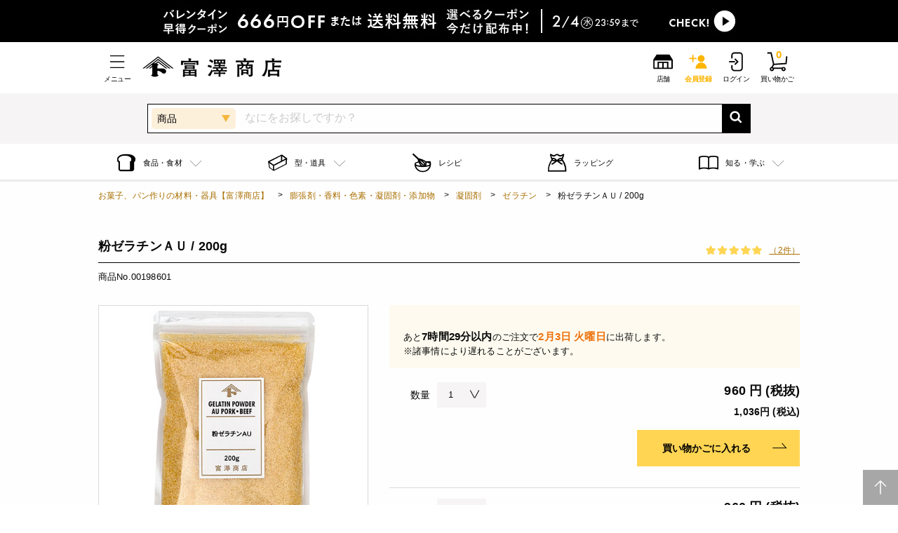

--- FILE ---
content_type: text/html; charset=utf-8
request_url: https://tomiz.com/item/00198601
body_size: 55463
content:
<!DOCTYPE html>
<html class="no-js" lang="ja">
<head prefix="og: http://ogp.me/ns# article: http://ogp.me/ns/article#">
    <meta charset="utf-8">
    <meta http-equiv="x-ua-compatible" content="ie=edge">
    <meta name="viewport" content="width=device-width, initial-scale=1.0">
    <!-- Favicons Generated with favicon.il.ly -->
    <meta name="msapplication-TileColor" content="#ffffff">
    <meta name="theme-color" content="#ffffff">
    <meta name="format-detection" content="telephone=no">
    <meta name="p:domain_verify" content="2079f07db0526b6e3362074d5cc22772"/>
    <link rel="icon" href="https://d3d7exujemgi7m.cloudfront.net/assets/img/common/favicon.ico" />
    <link
      rel="apple-touch-icon"
      href="https://d3d7exujemgi7m.cloudfront.net/assets/img/common/apple-touch-icon.png"
      sizes="180x180"
    />
    <title>粉ゼラチンＡＵ / 200g | 膨張剤・香料・色素・凝固剤・添加物,凝固剤,ゼラチン | 通販 富澤商店</title>
        <meta name="description" content="ゼラチンに３～４倍の水を加え、１０～２０分おいてよくふやかして下さい。５０～６０℃に加熱し軽く混ぜると均一に溶けます。ゼリーの場合は液量１Ｌに１５～２５ｇが標準的な使用量です。">
    <meta name="keywords" content="粉ゼラチンＡＵ / 200g,膨張剤・香料・色素・凝固剤・添加物,凝固剤,ゼラチン,富澤商店">    
    <meta property="og:url" content="https://tomiz.com/item/00198601">
<meta property="og:type" content="article">
<meta property="og:title" content="粉ゼラチンＡＵ / 200g | 膨張剤・香料・色素・凝固剤・添加物,凝固剤,ゼラチン | 通販 富澤商店">
<meta property="og:image" content="https://tmz-sc-products-image-stg.s3.ap-northeast-1.amazonaws.com/data/ITEM/IMG/00198601_p_2025.jpg">
<meta property="og:description" content="ゼラチンに３～４倍の水を加え、１０～２０分おいてよくふやかして下さい。５０～６０℃に加熱し軽く混ぜると均一に溶けます。ゼリーの場合は液量１Ｌに１５～２５ｇが標準的な使用量です。">
<meta property="og:site_name" content="お菓子作り・パン作りなら製菓材料専門店富澤商店通販サイト">
        <link rel="canonical" href="https://tomiz.com/item/00198601">
                                <link rel="stylesheet" type="text/css" href="/common/css/colorbox.css" media="all">
    <link rel="stylesheet" type="text/css" href="/assets/system/css/system.css" media="all">
            <link rel="stylesheet" href="/assets/css/app_btoc.css?v=20260122">
        
            <!-- Google Tag Manager -->
<script>(function(w,d,s,l,i){w[l]=w[l]||[];w[l].push({'gtm.start':
  new Date().getTime(),event:'gtm.js'});var f=d.getElementsByTagName(s)[0],
  j=d.createElement(s),dl=l!='dataLayer'?'&l='+l:'';j.async=true;j.src=
  'https://www.googletagmanager.com/gtm.js?id='+i+dl;f.parentNode.insertBefore(j,f);
  })(window,document,'script','dataLayer','GTM-WD9MTT4');</script>
  <!-- End Google Tag Manager -->
    <script type="application/ld+json">
[
    {
        "@context": "http://schema.org",
        "@type": "Organization",
        "url": "http://tomiz.com/",
        "logo": "http://tomiz.com/common/img/hd_logo01.svg"
    },
    {
        "@context": "http://schema.org",
        "@type": "BreadcrumbList",
        "itemListElement":
        [
            {
                "@type": "ListItem",
                "position": 1,
                "item":
                {
                    "@id": "http://tomiz.com/",
                    "name": "お菓子、パン作りの材料・器具【富澤商店】"
                }
            },
                                                {
                "@type": "ListItem",
                "position": 2,
                "item":
                {
                    "@id": "https://tomiz.com/category/51",
                    "name": "膨張剤・香料・色素・凝固剤・添加物"
                }
            },
                                    {
                "@type": "ListItem",
                "position": 3,
                "item":
                {
                    "@id": "https://tomiz.com/category/5120",
                    "name": "凝固剤"
                }
            },
                                    {
                "@type": "ListItem",
                "position": 4,
                "item":
                {
                    "@id": "https://tomiz.com/category/512005",
                    "name": "ゼラチン"
                }
            },
                                    {
                "@type": "ListItem",
                "position": 5,
                "item":
                {
                    "name": "粉ゼラチンＡＵ / 200g"
                }
            }
        ]
    },
  	{
  		"@context": "http://schema.org",
  		"@type": "Product",
  		"name": "粉ゼラチンＡＵ / 200g",
  		"aggregateRating": {
  			"@type": "AggregateRating",
  			"ratingValue": "5",
  			"reviewCount": "2"
  		}
  	}
]
</script>
    <!--ITP2.0-->
    <script type="text/javascript" src="//trj.valuecommerce.com/vclp.js" async></script>


<!-- Google Analytics -->

<!-- /Google Analytics -->
    <script type="text/javascript" src="/common/js/jquery.js"></script>
    <script type="text/javascript" src="/common/js/jquery.colorbox.js"></script>
    <script type="text/javascript" src="/common/js/ofi.min.js"></script>
    <script type="text/javascript" src="/common/js/slick.min.js"></script>
    <script type="text/javascript" src="/common/js/lazyload.min.js"></script>
    <script type="text/javascript" src="/common/js/common.js"></script>
    <script type="text/javascript" src="/assets/js/app.js?v=20260114" defer></script>

    <script src="/common/js/jquery.scrolldepth.min.js"></script>
    <script>
      $(function() {
        $.scrollDepth();
      });
    </script>
    <!-- /scrollDepth Code -->



<!-- End poplink Code -->

<!-- navi-plus -->
<script type='text/javascript'>
  (function() {
    var s = document.createElement('script');
    s.type = 'text/javascript';
    s.async = true;
    s.src = "https://bvr.ast.snva.jp/beaver.js?reco_compatible=true&reco_k=0OdWH2UV9dNVp&reco_sna_host=r6.snva.jp&serial=688dc7f2-61ab-4aa7-a97b-e53998778b76";
    var x = document.getElementsByTagName('script')[0];
    window.recoConstructer = function (data) {
      window._sna_dam = window._sna_dam || [];
      if (window.__snahost != null) {
        window._sna_dam.push(['reco:snaHost', window.__snahost]);
      }
      window._sna_dam.push(["reco:recoConstructerArgs", data]);
    };
    window.apiSetCtr = function (item_code, tmpl, link, k) {
      if (window.__snahost != null) {
        window._sna_dam.push(['reco:snaHost', window.__snahost]);
      }
      window._sna_dam.push(["reco:apiSetCtrArgs", {
        itemCode: item_code,
        tmpl: tmpl,
        link: link.href
      }]);
    };
    x.parentNode.insertBefore(s, x);
  })();
  var _sna_dam = _sna_dam || [];
</script>
<!--uni-search-->
<script type="text/javascript">
  var _ukwhost = 'uabizprd.ukw.jp';
  var _ukwq = [];
  
  _ukwq.push(['_setClient','tomiz']);
  _ukwq.push(['_setReqURL',location.href]);
  _ukwq.push(['_setRefURL',document.referrer]);
    _ukwq.push(['_setDisplay','pc']);
      _ukwq.push(['_setItem','00198601']);
  _ukwq.push(['_sendProductLog']);
  
  (function() {
  var _ukt = document.createElement('script'); _ukt.type = 'text/javascript'; _ukt.async = true;
  _ukt.src = '//' + _ukwhost + '/taglog/ukwlg.js';
  var _uks = document.getElementsByTagName('script')[0]; _uks.parentNode.insertBefore(_ukt,_uks);
  })();
  </script>

</script>


<script type="text/javascript">
  $(function(){
    $("#pop_select").on('change',function(){
      var val = $(this).val();
      var action = "https://tomiz.com/search";
      if (val == 'R') {
        action = "https://tomiz.com/recipe/pro/search";
      } else if (val == 'W') {
        action = "https://tomiz.com/wrapping/search";
      } else if (val == 'F') {
        action = "https://tomiz.com/feature/search";
      }
      $("#searchForm").attr('action', action);
    });
  });
</script>

</head>

<body id="pagetop">
  <!-- Google Tag Manager (noscript) -->
<noscript><iframe src="https://www.googletagmanager.com/ns.html?id=GTM-WD9MTT4"
  height="0" width="0" style="display:none;visibility:hidden"></iframe></noscript>
  <!-- End Google Tag Manager (noscript) -->

<!--以上、既存のスクリプト-->

<svg aria-hidden="true" style="position: absolute; width: 0; height: 0; overflow: hidden;" version="1.1" xmlns="http://www.w3.org/2000/svg" xmlns:xlink="http://www.w3.org/1999/xlink">
  <defs>
    <symbol id="icon-arrow_01_l" viewBox="0 0 32 32">
      <path d="M23.28 28.24l-12.24-12.25 12.22-12.23-1.15-1.15-13.39 13.39 1.15 1.15 0.010-0.010 12.25 12.25z"></path>
    </symbol>
    <symbol id="icon-arrow_02_r" viewBox="0 0 32 32">
      <path d="M29.060 20.92h-26.12v-1.29h23.34l-6.69-7.69 0.9-0.87 8.57 9.85z"></path>
    </symbol>
    <symbol id="icon-book" viewBox="0 0 32 32">
      <path d="M8.15 23.86c2.46 0 4.92 0.33 6.97 1v-16.59c-3.98-1.5-9.97-1.5-13.95 0v16.59c2.060-0.67 4.52-1 6.98-1z"></path>
      <path d="M23.85 23.86c2.46 0 4.92 0.33 6.98 1v-16.59c-3.98-1.5-9.97-1.5-13.95 0v16.59c2.050-0.67 4.51-1 6.97-1z"></path>
    </symbol>
    <symbol id="icon-cake" viewBox="0 0 32 32">
      <path d="M28.61 3.39c-2.85-2.85-7.49-2.85-10.34 0-1.89 1.89-6.77 9.65-5.75 13.76l-11.27 11.27 2.32 2.32 11.27-11.27c4.11 1.020 11.87-3.86 13.76-5.75 2.86-2.84 2.86-7.48 0.010-10.33zM19.79 4.91c1.29-1.29 3.090-1.74 4.75-1.38-2.52 0.96-6.080 3.59-9.73 10.45 0.84-3.040 3.16-7.25 4.98-9.070zM26.83 5.17c-0.14 1.66-1.46 5.86-10.46 10.46 4.6-9 8.8-10.32 10.46-10.46zM27.090 12.21c-1.82 1.82-6.040 4.14-9.070 4.97 6.86-3.65 9.49-7.2 10.45-9.73 0.36 1.67-0.090 3.47-1.38 4.76z"></path>
    </symbol>
    <symbol id="icon-cart" viewBox="0 0 32 32">
      <path d="M9.6 21.1l-3.9-17.5h-5v-2h6.6l3.9 17.4 17.2-1.2 0.9-10.1 2 0.2-1.1 11.8-20.6 1.4z"></path>
      <path d="M7.7 30.4c-1.8 0-3.2-1.4-3.2-3.2s1.4-3.2 3.2-3.2 3.2 1.4 3.2 3.2-1.4 3.2-3.2 3.2zM7.7 25.9c-0.7 0-1.2 0.5-1.2 1.2s0.5 1.2 1.2 1.2 1.2-0.5 1.2-1.2-0.5-1.2-1.2-1.2z"></path>
      <path d="M25.5 30.4c-1.8 0-3.2-1.4-3.2-3.2s1.4-3.2 3.2-3.2 3.2 1.4 3.2 3.2-1.4 3.2-3.2 3.2zM25.5 25.9c-0.7 0-1.2 0.5-1.2 1.2s0.5 1.2 1.2 1.2 1.2-0.5 1.2-1.2-0.5-1.2-1.2-1.2z"></path>
      <path d="M6.836 24.486l2.689-4.912 1.754 0.96-2.689 4.912-1.754-0.96z"></path>
      <path d="M9.9 24.9h13.9v2h-13.9v-2z"></path>
    </symbol>
    <symbol id="icon-clip" viewBox="0 0 32 32">
      <path d="M9.95 28.14c-0.19 0-0.39-0.010-0.58-0.030-1.23-0.13-2.38-0.68-3.26-1.56l-0.67-0.67c-1.020-1.020-1.59-2.39-1.59-3.83 0-1.45 0.56-2.81 1.59-3.83l12.78-12.77c1.020-1.020 2.38-1.58 3.83-1.58 0.19 0 0.39 0.010 0.58 0.030 1.23 0.13 2.38 0.68 3.26 1.56l0.67 0.67c1.020 1.020 1.58 2.38 1.58 3.83s-0.56 2.81-1.58 3.83c-0.13 0.13-0.29 0.2-0.47 0.2-0.22-0.020-0.37-0.090-0.48-0.2-0.13-0.13-0.19-0.29-0.19-0.47s0.070-0.35 0.19-0.47c0.77-0.77 1.19-1.79 1.19-2.89 0-1.090-0.42-2.12-1.2-2.89l-0.67-0.67c-0.66-0.66-1.53-1.070-2.46-1.17-0.15-0.020-0.29-0.020-0.43-0.020-1.090 0-2.11 0.42-2.88 1.19l-12.76 12.76c-0.77 0.77-1.2 1.8-1.2 2.89s0.42 2.11 1.2 2.89l0.67 0.67c0.66 0.66 1.53 1.070 2.45 1.17 0.15 0.020 0.29 0.020 0.44 0.020 1.090 0 2.11-0.42 2.88-1.19l8.59-8.59c0.34-0.34 0.53-0.8 0.53-1.29s-0.19-0.95-0.54-1.29l-0.35-0.35c-0.3-0.3-0.68-0.48-1.1-0.52l-0.19-0.010c-0.49 0-0.94 0.19-1.29 0.53l-6.090 6.090c-0.13 0.13-0.29 0.2-0.47 0.2-0.22-0.020-0.37-0.090-0.47-0.2-0.26-0.26-0.26-0.68 0-0.94l6.090-6.090c0.6-0.6 1.39-0.92 2.23-0.92 0.11 0 0.22 0.010 0.34 0.020 0.72 0.070 1.39 0.4 1.9 0.91l0.35 0.35c1.23 1.23 1.23 3.24 0 4.47l-8.61 8.61c-1.010 0.99-2.37 1.55-3.81 1.55z"></path>
    </symbol>
    <symbol id="icon-cock" viewBox="0 0 32 32">
      <path d="M2.12 12.41c0-4.26 3.49-7.75 7.75-7.75h12.26c4.26 0 7.75 3.49 7.75 7.75v7.19c0 4.26-3.49 7.75-7.75 7.75h-12.26c-4.26 0-7.75-3.49-7.75-7.75v-7.19zM11.26 21.83l11.9-5.83-11.9-5.83v11.66z"></path>
    </symbol>
    <symbol id="icon-facebook" viewBox="0 0 32 32">
      <path d="M19.99 7.97c-1.77 0-2.11 0.84-2.11 2.080v2.73l4.22 0.010-0.56 4.26-3.67-0.010-0.020 10.97-4.42-0.010 0.020-10.97-3.7-0.010 0.010-4.26 3.7 0.010 0.010-3.15c0.010-3.65 2.24-5.63 5.5-5.63 1.56 0 2.9 0.11 3.3 0.16l-0.010 3.82h-2.27z"></path>
    </symbol>
    <symbol id="icon-favorite" viewBox="0 0 32 32">
      <path d="M22.88 5.68c2.49 0 4.43 1.86 4.43 4.23 0 3.39-2.080 6.010-4.4 8.61-1.79 2-5 5.2-6.93 7.070-1.95-1.9-5.14-5.1-6.9-7.060-2.32-2.61-4.4-5.22-4.4-8.61 0-2.37 1.96-4.23 4.47-4.23 1.4 0 3.89 0.45 4.9 3.46l0.46 1.36h2.95l0.46-1.36c1-3.020 3.54-3.47 4.96-3.47zM22.88 3.68c-3.050 0-5.77 1.57-6.86 4.82h-0.070c-1.090-3.25-3.78-4.82-6.8-4.82-3.58 0-6.47 2.76-6.47 6.23 0 4.11 2.42 7.15 4.91 9.94 2.39 2.67 7.13 7.33 8.36 8.47h0.070c1.23-1.13 6-5.8 8.39-8.47 2.49-2.79 4.91-5.83 4.91-9.94-0.010-3.41-2.79-6.23-6.44-6.23v0z"></path>
    </symbol>
    <symbol id="icon-history" viewBox="0 0 32 32">
      <path d="M15.2 4.5h-2v6.9l-5 4.7 1.4 1.5 5.6-5.4v-7.7z"></path>
      <path d="M32 30.3l-4.9-4.9c0.9-1.1 1.4-2.6 1.4-4.1 0-2.5-1.3-4.6-3.3-5.8 0.4-1.2 0.6-2.4 0.6-3.7 0-6.4-5.2-11.5-11.6-11.5s-9.2 3.2-10.8 7.6l-1.6-3.1-1.8 0.9 3.2 6.1 6.1-3.2-0.9-1.8-2.9 1.5c1.4-3.6 4.8-6.1 8.9-6.1s9.5 4.3 9.5 9.5-0.2 2-0.5 2.9c-0.5-0.1-1-0.2-1.5-0.2-3.7 0-6.7 3-6.7 6.7s0 0 0 0c-0.3 0-0.5 0-0.8 0-3.5 0-6.6-1.9-8.3-4.8h-2.2c1.8 4 5.8 6.8 10.5 6.8s0.8 0 1.1 0c0.9 2.7 3.4 4.7 6.4 4.7s2.7-0.4 3.8-1.2l5 5 1.4-1.4zM21.8 26c-2.6 0-4.7-2.1-4.7-4.7s2.1-4.7 4.7-4.7 4.7 2.1 4.7 4.7-2.1 4.7-4.7 4.7z"></path>
    </symbol>
    <symbol id="icon-history2" viewBox="0 0 32 32">
      <path d="M27 19.4l-16.5 1.1-2.2-9.8h9c-0.3-0.6-0.5-1.2-0.6-1.9h-8.8l-1.1-4.9h-6.3v1.9h4.8l3.4 15.6-2.2 3.9c-1.4 0.3-2.5 1.5-2.5 3s1.4 3.1 3.1 3.1 3.1-1.4 3.1-3.1 0-0.2 0-0.3h11c0 0 0 0.2 0 0.3 0 1.7 1.4 3.1 3.1 3.1s3.1-1.4 3.1-3.1-1.4-3.1-3.1-3.1-1.6 0.3-2.2 0.9h-12.8c-0.2-0.2-0.5-0.4-0.7-0.5l1.7-3.2 18.4-1.2 0.7-7.3c-0.6 0.4-1.3 0.8-2 1.1l-0.4 4.5zM24.3 27.2c0.6 0 1.2 0.5 1.2 1.2s-0.5 1.2-1.2 1.2-1.2-0.5-1.2-1.2 0.5-1.2 1.2-1.2zM7.2 29.5c-0.6 0-1.2-0.5-1.2-1.2s0.5-1.2 1.2-1.2 1.2 0.5 1.2 1.2-0.5 1.2-1.2 1.2zM31.5 7.3c0 3.7-3 6.8-6.8 6.8s-5.2-1.7-6.2-4.1h2.2c0.9 1.3 2.4 2.2 4.1 2.2 2.7 0 4.8-2.2 4.8-4.8s-2.2-4.8-4.8-4.8-3.7 1.2-4.5 3l1.2 0.4-3.1 1.6-1.6-3.1 1.7 0.5c1-2.5 3.4-4.3 6.3-4.3s6.8 3 6.8 6.8zM25.7 3.3v3.5l2.8 1.9-1.1 1.6-3.6-2.5v-4.5h1.9z"></path>

    </symbol>
    <symbol id="icon-history3" viewBox="0 0 32 32">
      <path d="M17.6 2.6c-5.9 0-11 3.9-12.7 9.3l-2.1-4-1.8 0.9 3.6 7 7-3.6-0.9-1.8-3.9 2c1.5-4.5 5.8-7.7 10.8-7.7s11.4 5.1 11.4 11.4-5.1 11.4-11.4 11.4-8-2.4-9.9-5.8h-2.2c2.1 4.6 6.8 7.8 12.2 7.8s13.4-6 13.4-13.4-6.1-13.5-13.5-13.5z"></path>
      <path d="M16.6 7.4v9.1l7.3 5 1.2-1.6-6.5-4.4v-8.1h-2z"></path>
    </symbol>
    <symbol id="icon-shop" viewBox="0 0 32 32">
      <path d="M30.8 13.2c0-0.1 0-0.2 0-0.3 0 0 0 0 0 0s0 0 0 0l-4.6-7.3c-0.2-0.3-0.5-0.5-0.8-0.5h-18.6c-0.3 0-0.7 0.2-0.8 0.5l-4.7 7.1s0 0 0 0c0 0 0 0 0 0 0 0.1 0 0.2 0 0.3 0 0 0 0 0 0v12.9c0 0.6 0.4 1 1 1h27.6c0.6 0 1-0.4 1-1v-12.9s0 0 0 0zM9.8 25.1v-7.2h5.2v7.2h-5.2zM17 25.1v-7.2h5.2v7.2h-5.2zM28.8 25.1h-4.6v-9.2h-16.4v9.2h-4.6v-10.9h25.6v10.9z"></path>
    </symbol>
    <symbol id="icon-menu" viewBox="0 0 32 32">
      <path d="M26.8 6.28h-21.6v1.44h21.6v-1.44zM5.2 15.28v1.44h21.6v-1.44h-21.6zM5.2 25.72h21.6v-1.44h-21.6v1.44z"></path>
    </symbol>
    <symbol id="icon-mypage" viewBox="0 0 32 32">
      <path d="M9.8 9.9c0-3.4 2.8-6.2 6.2-6.2s6.2 2.8 6.2 6.2-2.8 6.2-6.2 6.2-6.2-2.8-6.2-6.2zM26.5 28.4c-0.4-6.3-4.9-11.2-10.5-11.2s-10.1 4.9-10.5 11.2h21z"></path>
    </symbol>
    <symbol id="icon-present" viewBox="0 0 32 32">
      <path d="M27.090 9.48l-5.96 3.31v6.29l5.93 3.41c2.050 1.18 3.73 0.21 3.73-2.15l0.030-8.67c0.020-2.35-1.66-3.34-3.73-2.19z"></path>
      <path d="M4.91 9.48c-2.060-1.15-3.74-0.16-3.74 2.21l0.030 8.67c0.010 2.36 1.69 3.33 3.73 2.15l6.34-3.65v-5.82l-6.36-3.56z"></path>
      <path d="M12.83 14.87c0-1.18 0.97-2.15 2.15-2.15h2.26c1.18 0 2.15 0.97 2.15 2.15v2.26c0 1.18-0.97 2.15-2.15 2.15h-2.26c-1.18 0-2.15-0.97-2.15-2.15v-2.26z"></path>
    </symbol>
    <symbol id="icon-star" viewBox="0 0 32 32">
      <path d="M29.39 14.58c0.49-0.48 0.67-1.21 0.46-1.87s-0.78-1.14-1.47-1.24l-6.49-0.94c-0.59-0.090-1.1-0.46-1.37-0.99l-2.9-5.89c-0.3-0.62-0.94-1.020-1.63-1.020s-1.32 0.39-1.63 1.020l-2.9 5.89c-0.26 0.54-0.77 0.91-1.37 0.99l-6.49 0.94c-0.68 0.1-1.25 0.58-1.47 1.24-0.21 0.66-0.030 1.38 0.46 1.87l4.7 4.58c0.43 0.42 0.62 1.020 0.52 1.61l-1.11 6.47c-0.12 0.68 0.16 1.37 0.72 1.78s1.3 0.46 1.91 0.14l5.8-3.050c0.53-0.28 1.16-0.28 1.69 0l5.8 3.050c0.61 0.32 1.35 0.27 1.91-0.14s0.84-1.1 0.72-1.78l-1.11-6.47c-0.1-0.59 0.090-1.19 0.52-1.61l4.73-4.58z"></path>
    </symbol>
    <symbol id="icon-twitter" viewBox="0 0 32 32">
      <path d="M28.44 8.34v0 0zM20.79 5.95c-2.81 0-5.1 2.27-5.1 5.070 0 0.4 0.040 0.79 0.13 1.16-4.24-0.22-7.99-2.25-10.5-5.32-0.44 0.74-0.69 1.62-0.69 2.54 0 1.76 0.89 3.32 2.26 4.23-0.84-0.020-1.62-0.25-2.31-0.63 0 0.020 0 0.040 0 0.060 0 2.46 1.75 4.52 4.080 4.99-0.43 0.11-0.88 0.18-1.34 0.18-0.33 0-0.65-0.030-0.96-0.090 0.65 2.020 2.52 3.49 4.76 3.54-1.75 1.36-3.95 2.17-6.33 2.16-0.41 0-0.82-0.030-1.22-0.070 2.25 1.45 4.93 2.29 7.81 2.3 9.38 0.020 14.51-7.72 14.53-14.43 0-0.22 0-0.44-0.010-0.66 1-0.71 1.86-1.61 2.55-2.63-0.92 0.4-1.9 0.67-2.93 0.8 1.050-0.63 1.86-1.62 2.25-2.81-0.99 0.58-2.080 1-3.24 1.23-0.94-1-2.27-1.62-3.74-1.62z"></path>
    </symbol>
    <symbol id="icon-instagram" viewBox="0 0 32 32">
      <path d="M28.42 10.85c-0.060-1.33-0.27-2.24-0.58-3.030-0.32-0.83-0.75-1.52-1.44-2.22-0.69-0.69-1.39-1.12-2.21-1.44-0.79-0.31-1.7-0.52-3.030-0.58-1.34-0.060-1.77-0.070-5.16-0.070s-3.82 0.010-5.15 0.080c-1.33 0.050-2.24 0.26-3.030 0.57-0.83 0.32-1.52 0.75-2.22 1.44-0.69 0.7-1.12 1.39-1.44 2.22-0.31 0.79-0.52 1.7-0.58 3.030s-0.070 1.76-0.070 5.15 0.010 3.82 0.080 5.15c0.060 1.33 0.27 2.24 0.58 3.030 0.32 0.82 0.75 1.52 1.44 2.21s1.39 1.12 2.21 1.44c0.79 0.31 1.7 0.52 3.030 0.58s1.76 0.080 5.15 0.080 3.82-0.010 5.15-0.080c1.33-0.060 2.24-0.27 3.030-0.58 0.82-0.32 1.52-0.75 2.21-1.44s1.12-1.39 1.44-2.21c0.31-0.79 0.52-1.7 0.58-3.030s0.080-1.76 0.080-5.15-0.010-3.82-0.070-5.15zM26.17 21.050c-0.060 1.22-0.26 1.88-0.43 2.32-0.23 0.58-0.5 1-0.93 1.44s-0.85 0.71-1.44 0.93c-0.44 0.17-1.1 0.38-2.32 0.43-1.32 0.060-1.71 0.070-5.050 0.070s-3.73-0.010-5.050-0.070c-1.22-0.060-1.88-0.26-2.32-0.43-0.58-0.23-1-0.5-1.44-0.93-0.44-0.44-0.71-0.85-0.93-1.44-0.17-0.44-0.37-1.1-0.43-2.32-0.060-1.32-0.070-1.71-0.070-5.050s0.010-3.73 0.070-5.050c0.060-1.22 0.26-1.88 0.43-2.32 0.23-0.58 0.5-1 0.93-1.44s0.85-0.71 1.44-0.93c0.44-0.17 1.1-0.38 2.32-0.43 1.32-0.060 1.71-0.070 5.050-0.070s3.73 0.010 5.050 0.070c1.22 0.060 1.88 0.26 2.32 0.43 0.58 0.23 1 0.5 1.44 0.93 0.44 0.44 0.71 0.85 0.93 1.44 0.17 0.44 0.37 1.1 0.43 2.32 0.060 1.32 0.070 1.71 0.070 5.050s-0.010 3.73-0.070 5.050zM16 9.58c-3.54 0-6.42 2.87-6.42 6.42s2.87 6.42 6.42 6.42 6.42-2.87 6.42-6.42-2.88-6.42-6.42-6.42zM16 20.16c-2.3 0-4.16-1.86-4.16-4.16s1.86-4.16 4.16-4.16 4.16 1.86 4.16 4.16-1.86 4.16-4.16 4.16zM22.67 7.83c-0.83 0-1.5 0.67-1.5 1.5s0.67 1.5 1.5 1.5c0.83 0 1.5-0.67 1.5-1.5s-0.67-1.5-1.5-1.5z"></path>
    </symbol>
    <symbol id="icon-close" viewBox="0 0 32 32">
      <path d="M30 3.73l-12.44 12.43 12.12 12.13-1.72 1.73-12.12-12.13-12.1 12.090-1.74-1.74 12.090-12.090-12.080-12.1 1.72-1.73 12.080 12.090 12.45-12.43 1.74 1.75z"></path>
    </symbol>
    <symbol id="icon-search" viewBox="0 0 32 32">
      <path d="M29.74 27.010l-6.68-6.8c1.27-1.83 2.030-4.040 2.050-6.43 0.060-6.32-5.040-11.51-11.36-11.57-6.32-0.050-11.51 5.050-11.57 11.37s5.040 11.51 11.36 11.57c2.47 0.020 4.76-0.75 6.64-2.060l6.66 6.78 2.9-2.86zM13.58 21.080c-4.080-0.040-7.37-3.38-7.33-7.46s3.38-7.36 7.46-7.33c4.080 0.040 7.37 3.38 7.33 7.46s-3.38 7.36-7.46 7.33z"></path>
    </symbol>
    <symbol id="icon-tel" viewBox="0 0 32 32">
      <path d="M21.75 20.65c-0.73-0.32-1.78 0.26-2.18 1.14-0.41 0.88-0.87 0.71-0.87 0.71s-1.72-1.020-4.52-5.030c-2.8-4.010-3.18-6-3.18-6s-0.010-0.5 0.95-0.6c0.96-0.090 1.84-0.9 1.79-1.7-0.050-0.81-1.080-4.22-1.71-5.37s-2.25-0.91-2.63-0.72c-0.39 0.18-4.34 1.84-3.96 6.29s2.14 8.28 4.26 11.31c2.12 3.040 5.1 5.99 9.12 7.83 4.020 1.85 6.87-1.38 7.18-1.68 0.3-0.3 1.060-1.77 0.2-2.76-0.87-0.98-3.71-3.1-4.45-3.42z"></path>
    </symbol>
    <symbol id="icon-setting" viewBox="0 0 32 32">
      <path d="M26.74 12.89c-0.47-0.31-0.88-0.58-1.020-0.92-0.16-0.37-0.090-0.83-0.020-1.37 0.13-0.98 0.3-2.2-0.9-3.4s-2.42-1.030-3.41-0.9c-0.53 0.070-0.99 0.14-1.37-0.020-0.34-0.14-0.61-0.55-0.92-1.020-0.56-0.85-1.34-2.030-3.1-2.030s-2.54 1.17-3.11 2.030c-0.31 0.47-0.58 0.88-0.92 1.020-0.37 0.16-0.83 0.090-1.37 0.020-0.98-0.14-2.2-0.3-3.4 0.9s-1.030 2.42-0.9 3.41c0.070 0.53 0.14 0.99-0.020 1.37-0.14 0.34-0.55 0.61-1.020 0.92-0.85 0.56-2.030 1.34-2.030 3.1s1.17 2.54 2.030 3.11c0.47 0.31 0.88 0.58 1.020 0.92 0.16 0.37 0.090 0.83 0.020 1.37-0.13 0.98-0.3 2.2 0.9 3.4s2.43 1.030 3.41 0.9c0.53-0.070 0.99-0.14 1.37 0.020 0.34 0.14 0.61 0.55 0.92 1.020 0.57 0.86 1.35 2.030 3.11 2.030s2.54-1.17 3.11-2.030c0.31-0.47 0.58-0.88 0.92-1.020 0.37-0.15 0.83-0.090 1.37-0.020 0.98 0.14 2.21 0.3 3.41-0.9s1.030-2.42 0.9-3.41c-0.070-0.53-0.14-0.99 0.020-1.37 0.14-0.34 0.55-0.61 1.020-0.92 0.86-0.57 2.030-1.35 2.030-3.11-0.020-1.75-1.2-2.53-2.050-3.1zM26.070 18.11c-0.58 0.39-1.18 0.78-1.46 1.46s-0.19 1.34-0.1 1.99c0.12 0.9 0.22 1.62-0.56 2.4s-1.5 0.68-2.4 0.56c-0.65-0.090-1.31-0.18-1.99 0.1-0.67 0.28-1.070 0.88-1.46 1.46-0.53 0.8-0.99 1.49-2.11 1.49-1.11 0-1.57-0.69-2.11-1.49-0.39-0.58-0.79-1.18-1.46-1.46-0.34-0.14-0.68-0.19-1.010-0.19s-0.65 0.040-0.97 0.090c-0.91 0.12-1.62 0.22-2.4-0.56s-0.68-1.49-0.56-2.4c0.090-0.65 0.18-1.31-0.1-1.99-0.28-0.67-0.88-1.070-1.46-1.46-0.8-0.53-1.49-0.99-1.49-2.11 0-1.11 0.69-1.57 1.49-2.11 0.58-0.39 1.18-0.79 1.46-1.46s0.19-1.34 0.1-1.99c-0.12-0.9-0.22-1.62 0.56-2.4s1.49-0.68 2.4-0.56c0.65 0.090 1.31 0.18 1.99-0.1 0.67-0.28 1.070-0.88 1.46-1.46 0.53-0.8 0.99-1.49 2.11-1.49s1.57 0.69 2.11 1.49c0.39 0.58 0.79 1.18 1.46 1.46s1.34 0.19 1.99 0.1c0.9-0.12 1.62-0.22 2.4 0.56s0.68 1.49 0.56 2.4c-0.090 0.65-0.18 1.32 0.1 1.99s0.88 1.070 1.46 1.46c0.8 0.53 1.49 0.99 1.49 2.11s-0.7 1.57-1.5 2.11zM16 8.88c-3.93 0-7.12 3.19-7.12 7.12s3.2 7.12 7.12 7.12c3.93 0 7.12-3.2 7.12-7.12 0-3.93-3.19-7.12-7.12-7.12zM16 21.92c-3.27 0-5.92-2.66-5.92-5.92s2.66-5.92 5.92-5.92c3.27 0 5.92 2.66 5.92 5.92s-2.65 5.92-5.92 5.92z"></path>
    </symbol>
    <symbol id="icon-home" viewBox="0 0 32 32">
      <path d="M2.23 14.030l13.77-9.87 13.77 9.87v13.81h-27.54z"></path>
    </symbol>
    <symbol id="icon-close_02" viewBox="0 0 32 32">
      <path d="M25.19 6.81c-5.080-5.080-13.31-5.080-18.38 0-5.080 5.080-5.080 13.31 0 18.38 5.080 5.080 13.31 5.080 18.38 0 5.080-5.070 5.080-13.31 0-18.38zM21.95 20.76l-1.060 1.060-4.76-4.76-4.76 4.76-1.060-1.060 4.76-4.76-4.76-4.76 1.060-1.060 4.76 4.76 4.77-4.77 1.060 1.060-4.78 4.77 4.77 4.76z"></path>
    </symbol>
    <symbol id="icon-point" viewBox="0 0 32 32">
      <path d="M16 28.59c-6.94 0-12.59-5.65-12.59-12.59s5.65-12.59 12.59-12.59c6.94 0 12.59 5.65 12.59 12.59s-5.65 12.59-12.59 12.59zM16 4.63c-6.27 0-11.37 5.1-11.37 11.37s5.1 11.37 11.37 11.37c6.27 0 11.37-5.1 11.37-11.37s-5.1-11.37-11.37-11.37z"></path>
      <path d="M13.26 22.64c-0.34 0-0.61-0.27-0.61-0.61v-11.38c0-0.34 0.27-0.61 0.61-0.61h4.23c2.15 0 3.9 1.75 3.9 3.9s-1.75 3.9-3.9 3.9h-3.63v4.19c0 0.34-0.27 0.61-0.6 0.61zM13.86 16.63h3.63c1.48 0 2.69-1.21 2.69-2.69s-1.21-2.69-2.69-2.69h-3.63v5.38z"></path>
    </symbol>
    <symbol id="icon-favorite_fill" viewBox="0 0 32 32">
      <path d="M16.020 8.5c1.090-3.25 3.81-4.82 6.86-4.82 3.65 0 6.43 2.82 6.43 6.23 0 4.11-2.42 7.15-4.91 9.94-2.39 2.67-7.16 7.33-8.39 8.47h-0.070c-1.23-1.13-5.97-5.8-8.36-8.47-2.49-2.79-4.91-5.83-4.91-9.94 0-3.47 2.89-6.23 6.47-6.23 3.020 0 5.7 1.57 6.8 4.82h0.080z"></path>
    </symbol>
    <symbol id="icon-clock" viewBox="0 0 32 32">
      <path d="M16 2.86c-7.25 0-13.14 5.89-13.14 13.14s5.9 13.14 13.14 13.14c7.25 0 13.14-5.9 13.14-13.14 0-7.25-5.89-13.14-13.14-13.14zM20.26 17.78h-4.97c-0.59 0-1.070-0.48-1.070-1.070v-7.81c0-0.59 0.48-1.070 1.070-1.070s1.070 0.48 1.070 1.070v6.75h3.91c0.59 0 1.070 0.48 1.070 1.070-0.010 0.58-0.49 1.060-1.080 1.060z"></path>
    </symbol>
    <symbol id="icon-sns_line" viewBox="0 0 32 32">
      <title>sns_line</title>
      <path d="M26.7 20.9v0c-2.9 3.3-9.2 7.3-10.7 7.9s-1.2-0.4-1.2-0.7c0-0.2 0.2-1.2 0.2-1.2 0-0.3 0.1-0.9 0-1.2-0.2-0.4-0.8-0.6-1.2-0.7-6.6-0.9-11.4-5.5-11.4-10.9 0-6.1 6.1-11.1 13.6-11.1s13.6 5 13.6 11.1c0 2.4-0.9 4.6-2.9 6.8zM10.7 16.3h-2v-4.7c0-0.4-0.3-0.7-0.7-0.7s-0.7 0.3-0.7 0.7v5.4c0 0.4 0.3 0.7 0.7 0.7h2.7c0.4 0 0.7-0.3 0.7-0.7s-0.3-0.7-0.7-0.7zM13.5 11.6c0-0.4-0.3-0.7-0.7-0.7s-0.8 0.3-0.8 0.7v5.4c0 0.4 0.3 0.7 0.7 0.7s0.7-0.3 0.7-0.7v-5.4zM20 11.6c0-0.4-0.3-0.7-0.7-0.7s-0.7 0.3-0.7 0.7v3.4l-2.8-3.8c-0.1-0.2-0.3-0.3-0.6-0.3-0.1 0-0.2 0-0.2 0-0.3 0.1-0.5 0.4-0.5 0.7v5.4c0 0.4 0.3 0.7 0.7 0.7s0.7-0.3 0.7-0.7v-3.4l2.8 3.8c0.1 0.2 0.3 0.3 0.6 0.3 0.1 0 0.2 0 0.2 0 0.3-0.1 0.5-0.4 0.5-0.7v-5.4zM24.4 15c0.4 0 0.7-0.3 0.7-0.7s-0.3-0.7-0.7-0.7h-2v-1.3h2c0.4 0 0.7-0.3 0.7-0.7s-0.3-0.7-0.7-0.7h-2.7c-0.4 0-0.7 0.3-0.7 0.7 0 0 0 0 0 0v2.7c0 0 0 0 0 0s0 0 0 0v2.7c0 0.4 0.3 0.7 0.7 0.7h2.7c0.4 0 0.7-0.3 0.7-0.7s-0.3-0.7-0.7-0.7h-2v-1.3h2z"></path>
    </symbol>
    <symbol id="icon-arrow_03_t" viewBox="0 0 32 32">
      <path d="M14.98 29v-23.020l-8.84 8.79-1.44-1.43 10.39-10.34h1.81l10.4 10.33-1.44 1.43-8.84-8.79v23.030h-2.040z"></path>
    </symbol>
    <symbol id="icon-tag" viewBox="0 0 32 32">
      <path d="M14.59 28.98c-0.61 0-1.22-0.23-1.68-0.7l-8.96-9.030c-0.93-0.94-0.93-2.46 0-3.4l12.020-12.13c0.45-0.45 1.050-0.7 1.68-0.7h8.96c0 0 0 0 0 0 1.31 0 2.38 1.080 2.38 2.4v9.030c0 0.64-0.25 1.25-0.7 1.7l-12.010 12.13c-0.47 0.47-1.080 0.7-1.69 0.7zM17.66 4.25c-0.31 0-0.6 0.12-0.82 0.34l-12.030 12.13c-0.45 0.46-0.45 1.2 0 1.66l8.96 9.030c0.44 0.44 1.21 0.44 1.64 0l12.030-12.12c0.22-0.22 0.34-0.51 0.34-0.83v-9.040c0-0.65-0.52-1.17-1.16-1.17h-8.96zM21.89 13.78c-1.96 0-3.56-1.61-3.56-3.59s1.6-3.59 3.56-3.59c1.96 0 3.56 1.61 3.56 3.59 0.010 1.98-1.59 3.59-3.56 3.59zM21.89 7.82c-1.29 0-2.34 1.060-2.34 2.36s1.050 2.36 2.34 2.36c1.29 0 2.34-1.060 2.34-2.36 0.010-1.3-1.050-2.36-2.34-2.36z"></path>
    </symbol>
    <symbol id="icon-person" viewBox="0 0 32 32">
      <path d="M16.070 16.95c3.87 0 7-3.12 7-6.97 0-3.86-3.13-6.98-7-6.98s-7 3.12-7 6.98c0 3.85 3.13 6.97 7 6.97zM20.060 18.74h-8.12c-3.89 0-7.080 1.32-7.080 5.2v2.47c0 1.43 1.16 2.59 2.6 2.59h17.090c1.43 0 2.6-1.16 2.6-2.59v-2.46c-0.010-3.88-3.2-5.21-7.090-5.21z"></path>
    </symbol>
    <symbol id="icon-login" viewBox="0 0 32 32">
      <path d="M15 21l-1.5-1.4 3.6-3.6-3.6-3.6 1.5-1.4 5 5-5 5z"></path>
      <path d="M5.6 15h9v2h-9v-2z"></path>
      <path d="M21.8 30.4h-8.3c-2.5 0-4.6-2.1-4.6-4.6v-4.6h2v4.6c0 1.4 1.2 2.6 2.6 2.6h8.3c1.4 0 2.6-1.2 2.6-2.6v-19.6c0-1.4-1.2-2.6-2.6-2.6h-8.3c-1.4 0-2.6 1.2-2.6 2.6v4.6h-2v-4.6c0-2.5 2.1-4.6 4.6-4.6h8.3c2.5 0 4.6 2.1 4.6 4.6v19.6c0 2.5-2.1 4.6-4.6 4.6z"></path>
    </symbol>
    <symbol id="icon-logout" viewBox="0 0 32 32">
      <path d="M7.96 20.19l-4.34-4.35 4.34-4.35 1.42 1.42-2.94 2.93 2.94 2.94z"></path>
      <path d="M8.4 14.84h7.63v2h-7.63v-2z"></path>
      <path d="M23.33 28.18h-7.080c-2.22 0-4.030-1.81-4.030-4.030v-3.93h2v3.93c0 1.12 0.91 2.030 2.030 2.030h7.080c1.12 0 2.030-0.91 2.030-2.030v-16.62c0-1.12-0.91-2.030-2.030-2.030h-7.080c-1.12 0-2.030 0.91-2.030 2.030v3.93h-2v-3.93c0-2.22 1.81-4.030 4.030-4.030h7.080c2.22 0 4.030 1.81 4.030 4.030v16.62c0 2.22-1.81 4.030-4.030 4.030z"></path>
    </symbol>
    <symbol id="icon-mypage_02" viewBox="0 0 32 32">
      <path d="M25.9 11.2c0 2.872-2.328 5.2-5.2 5.2s-5.2-2.328-5.2-5.2c0-2.872 2.328-5.2 5.2-5.2s5.2 2.328 5.2 5.2z"></path>
      <path d="M20.7 17.2c-4.6 0-8.4 4.1-8.7 9.2h17.4c-0.3-5.2-4.1-9.2-8.7-9.2z"></path>
      <path d="M13.6 12v-2h-4.5v-4.5h-2v4.5h-4.5v2h4.5v4.5h2v-4.5h4.5z"></path>
    </symbol>
    <symbol id="icon-line" viewBox="0 0 32 32">
      <path d="M5.76 2.56c-1.766 0-3.2 1.434-3.2 3.2v20.48c0 1.766 1.434 3.2 3.2 3.2h20.48c1.766 0 3.2-1.434 3.2-3.2v-20.48c0-1.766-1.434-3.2-3.2-3.2h-20.48zM16 7.040c5.293 0 9.6 3.43 9.6 7.647 0 1.683-0.666 3.207-2.061 4.705-1.005 1.139-2.636 2.393-4.14 3.43-1.504 1.024-2.887 1.83-3.399 2.041-0.205 0.083-0.358 0.121-0.48 0.121-0.422 0-0.384-0.447-0.352-0.633 0.026-0.141 0.141-0.808 0.141-0.808 0.032-0.237 0.063-0.613-0.033-0.85-0.109-0.262-0.538-0.397-0.851-0.461-4.608-0.602-8.025-3.77-8.025-7.546 0-4.218 4.307-7.647 9.6-7.647zM15.355 12.159c-0.322 0.006-0.635 0.252-0.635 0.641v3.84c0 0.353 0.287 0.64 0.64 0.64s0.64-0.287 0.64-0.64v-1.842l1.399 2.214c0.362 0.507 1.161 0.251 1.161-0.371v-3.84c0-0.353-0.287-0.64-0.64-0.64s-0.64 0.287-0.64 0.64v1.92l-1.399-2.291c-0.136-0.19-0.333-0.274-0.526-0.27zM9.6 12.16c-0.353 0-0.64 0.287-0.64 0.64v3.84c0 0.353 0.287 0.64 0.64 0.64h1.92c0.353 0 0.64-0.287 0.64-0.64s-0.287-0.64-0.64-0.64h-1.28v-3.2c0-0.353-0.287-0.64-0.64-0.64zM13.44 12.16c-0.353 0-0.64 0.287-0.64 0.64v3.84c0 0.353 0.287 0.64 0.64 0.64s0.64-0.287 0.64-0.64v-3.84c0-0.353-0.287-0.64-0.64-0.64zM19.84 12.16c-0.353 0-0.64 0.287-0.64 0.64v3.84c0 0.353 0.287 0.64 0.64 0.64h1.92c0.353 0 0.64-0.287 0.64-0.64s-0.287-0.64-0.64-0.64h-1.28v-0.64h1.28c0.354 0 0.64-0.287 0.64-0.64s-0.286-0.64-0.64-0.64h-1.28v-0.64h1.28c0.353 0 0.64-0.287 0.64-0.64s-0.287-0.64-0.64-0.64h-1.92z"></path>
    </symbol>
    <symbol id="icon-x" viewBox="0 0 32 32">
      <path d="M18.3 14.1l9.1-10.6h-2.2l-7.9 9.2-6.3-9.2h-7.2l9.6 13.9-9.6 11.1h2.2l8.4-9.7 6.7 9.7h7.3l-10.1-14.4zM15.4 17.5l-1-1.4-7.7-11h3.3l6.2 8.9 1 1.4 8.1 11.6h-3.3l-6.6-9.5z"></path>
    </symbol>
    <symbol id="icon-aleart-circle-outline" viewBox="0 0 32 32">
      <path d="M14.7 19.9h2.6v2.6h-2.6v-2.6zM14.7 9.5h2.6v7.8h-2.6v-7.8zM16 3c-7.2 0-13 5.9-13 13s5.8 13 13 13 13-5.8 13-13-5.8-13-13-13zM16 26.4c-5.7 0-10.4-4.7-10.4-10.4s4.7-10.4 10.4-10.4 10.4 4.7 10.4 10.4-4.7 10.4-10.4 10.4z"></path>
    </symbol>
    <symbol id="icon-aleart-circle" viewBox="0 0 32 32">
      <path d="M17.4 17.4h-2.7v-8.1h2.7zM17.4 22.8h-2.7v-2.7h2.7zM16 2.5c-7.5 0-13.5 6-13.5 13.5s6 13.5 13.5 13.5 13.5-6 13.5-13.5-6-13.5-13.5-13.5z"></path>
    </symbol>
    <symbol id="icon-food" viewBox="0 0 32 32">
      <path d="M24.2 17.4c0.6-0.4 1.3-0.8 2-1.1-0.8-1.1-1.6-2.2-2.6-3.3-1.5 0.1-2.9 0.4-4.3 0.9-2.8 1.1-3.9-0.4-1.3-2.2 0.9-0.6 1.8-1.1 2.8-1.5-1.2-1.1-2.5-2.1-3.8-2.9-1.4 0.1-2.7 0.4-4 0.9-2.8 1.1-3.9-0.4-1.3-2.2 0.5-0.3 1-0.6 1.5-0.9-4.3-2-8-2.3-9.8-0.3-2.9 3.2 2.3 8.7 9.2 15s12.9 10.9 15.7 7.7c1.6-1.8 1.3-5-0.6-8.6-0.8 0.2-1.5 0.4-2.3 0.6-2.8 1.1-3.9-0.4-1.3-2.2z"></path>
    </symbol>
    <symbol id="icon-recipe" viewBox="0 0 32 32">
      <path d="M26.3 5.7c-2.3-2.3-6.1-2.3-8.4 0-1.5 1.5-5.5 7.9-4.7 11.2l-9.2 9.2 1.9 1.9 9.2-9.2c3.4 0.8 9.7-3.1 11.2-4.7 2.3-2.3 2.3-6.1 0-8.4zM19.1 7c1.1-1.1 2.5-1.4 3.9-1.1-2.1 0.8-5 2.9-7.9 8.5 0.7-2.5 2.6-5.9 4.1-7.4zM24.8 7.2c-0.1 1.4-1.2 4.8-8.5 8.5 3.8-7.3 7.2-8.4 8.5-8.5zM25 12.9c-1.5 1.5-4.9 3.4-7.4 4.1 5.6-3 7.7-5.9 8.5-7.9 0.3 1.4 0 2.8-1.1 3.9z"></path>
    </symbol>
    <symbol id="icon-study" viewBox="0 0 32 32">
      <path d="M8.8 23.2c2.3 0 4.5 0.3 6.4 0.9v-15.3c-3.7-1.4-9.2-1.4-12.9 0v15.3c1.9-0.6 4.2-0.9 6.4-0.9z"></path>
      <path d="M23.2 23.2c2.3 0 4.5 0.3 6.4 0.9v-15.3c-3.7-1.4-9.2-1.4-12.9 0v15.3c1.9-0.6 4.2-0.9 6.4-0.9z"></path>
    </symbol>
    <symbol id="icon-tool" viewBox="0 0 32 32">
      <path d="M18.8 9l3.2-3.2-2.3-2.3-3.2 3.2c-0.9 0.9-1.5 2.2-1.6 3.5s0.2 2.6 0.9 3.7l-0.2 0.2-8.9-9-1.5 1.5c-1.1 1.1-1.7 2.5-1.7 4s0.6 3 1.7 4l4.9 4.9-6.5 6.5 2.3 2.3 6.5-6.5 3.3 3.3 3.3-3.3 6.5 6.5 2.3-2.3-9.8-9.8 0.2-0.2c1.1 0.7 2.4 1.1 3.7 0.9 1.3-0.1 2.5-0.7 3.5-1.6l3.2-3.2-2.3-2.3-3.2 3.2c-0.3 0.3-0.7 0.5-1.2 0.7-0.4 0.1-0.9 0-1.3 0l4.7-4.7-2.3-2.3-4.7 4.7c-0.1-0.4-0.2-0.9 0-1.3 0.1-0.4 0.3-0.8 0.6-1.2v0z"></path>
    </symbol>
    <symbol id="icon-wrapping" viewBox="0 0 32 32">
      <path d="M5.7 27.2c0 0.5 0.4 0.9 0.9 0.9h8.4v-11h-9.3v10.1zM17 28.1h8.4c0.5 0 0.9-0.4 0.9-0.9v-10.1h-9.3v11zM26.8 10.1h-4.3c0.4-0.6 0.6-1.4 0.6-2.2 0-2.2-1.8-4-4-4s-2.3 0.5-3 1.4c-0.7-0.8-1.8-1.4-3-1.4-2.2 0-4 1.8-4 4s0.2 1.5 0.6 2.2h-4.3c-0.5 0-0.9 0.4-0.9 0.9v4.1h10.7v-5h2v5h10.7v-4.1c0-0.5-0.4-0.9-0.9-0.9zM15 10h-2.1c-1.1 0-2.1-0.9-2.1-2.1s0.9-2.1 2.1-2.1 2.1 0.9 2.1 2.1v2.1zM19 10h-2.1v-2.1c0-1.1 0.9-2.1 2.1-2.1s2.1 0.9 2.1 2.1-0.9 2.1-2.1 2.1z"></path>
    </symbol>
    <symbol id="icon-column" viewBox="0 0 32 32">
      <path d="M30.9 10l-3.9-3.9c-0.4-0.4-1-0.4-1.4 0l-12.5 12.5c0 0-0.2 0.2-0.2 0.3v0s-2.6 6.5-2.6 6.5c-0.1 0.4 0 0.8 0.2 1.1s0.4 0.3 0.7 0.3 0.3 0 0.4 0l6.5-2.6c0.1 0 0.2-0.1 0.3-0.2l12.5-12.5c0.2-0.2 0.3-0.4 0.3-0.7s-0.1-0.5-0.3-0.7zM14.2 21l1.7 1.7-2.9 1.2 1.2-2.9zM17.7 21.7l-2.5-2.5 11-11 2.5 2.5-11 11zM28.2 3.4h-27.4v-2h27.3v2zM20.7 8.2l-2 2h-17.9v-2h19.9zM13.9 15l-2 2h-11.1v-2h13.1zM9.6 21.8l-0.8 2h-8v-2h8.7zM21.3 23.8l2-2h4.8v2h-6.8zM28.2 28.6v2h-27.4v-2h27.3z"></path>
    </symbol>
    <symbol id="icon-recommend" viewBox="0 0 32 32">
      <path d="M31.7 8.3c0-3.8-3.1-6.9-6.9-6.9s-6.9 3.1-6.9 6.9 0 1.1 0.2 1.6c-1.1 0.2-2.1 0.5-3 0.8-4.1-1.6-10.3-1.6-14.3 0.1-0.4 0.2-0.6 0.5-0.6 0.9v17.6c0 0.3 0.2 0.7 0.5 0.8 0.2 0.1 0.4 0.2 0.5 0.2s0.3 0 0.4 0c3.6-1.6 9.5-1.6 13.1 0 0 0 0 0 0 0s0 0 0.1 0c0 0 0.1 0 0.2 0 0 0 0 0 0 0s0 0 0 0c0.1 0 0.2 0 0.3 0 0 0 0 0 0 0 3.6-1.6 9.5-1.6 13.1 0 0.3 0.1 0.7 0.1 0.9 0 0.3-0.2 0.5-0.5 0.5-0.8v-16.7c1-1.2 1.7-2.8 1.7-4.5zM14.2 28.1c-3.6-1.1-8.3-1.1-11.9 0v-15.5c3.4-1.2 8.5-1.2 11.9 0v15.5zM24.8 3.5c2.7 0 4.9 2.2 4.9 4.9s-2.2 4.9-4.9 4.9-4.9-2.2-4.9-4.9 2.2-4.9 4.9-4.9zM16.2 28.1v-15.5c0.8-0.3 1.8-0.5 2.8-0.7 1.2 2 3.4 3.3 5.9 3.3s2.2-0.3 3.2-0.8v13.7c-3.6-1.1-8.3-1.1-11.9 0z"></path>
      <path d="M23.2 8.8l-0.6 2c-0.1 0.4 0.3 0.7 0.7 0.5l1.7-1.2 1.7 1.2c0.3 0.2 0.8 0 0.7-0.5l-0.6-2 1.7-1.2c0.3-0.2 0.2-0.8-0.2-0.8h-2.1l-0.6-2c-0.1-0.4-0.7-0.4-0.8 0l-0.6 2h-2.1c-0.4 0-0.6 0.5-0.2 0.8l1.7 1.2z"></path>
    </symbol>
    <symbol id="icon-video" viewBox="0 0 32 32">
      <path d="M3.9 12.9c0-3.7 3-6.8 6.8-6.8h10.7c3.7 0 6.8 3 6.8 6.8v6.3c0 3.7-3 6.8-6.8 6.8h-10.7c-3.7 0-6.8-3-6.8-6.8v-6.3zM11.9 21.1l10.4-5.1-10.4-5.1v10.2z"></path>
    </symbol>
    <symbol id="icon-filter" viewBox="0 0 32 32">
      <path d="M13.8 12.1h-10.2c-0.6 0-1.1-0.5-1.1-1.1s0.5-1.1 1.1-1.1h10.1c0.6 0 1.1 0.5 1.1 1.1s-0.5 1.1-1.1 1.1z"></path>
      <path d="M28.4 9.8h-4.1c-0.5-1.6-2-2.8-3.8-2.8s-3.9 1.8-3.9 3.9 1.8 3.9 3.9 3.9 3.3-1.2 3.8-2.8h4.1c0.6 0 1.1-0.5 1.1-1.1s-0.5-1.1-1.1-1.1zM20.5 12.6c-0.9 0-1.7-0.8-1.7-1.7s0.8-1.7 1.7-1.7 1.7 0.8 1.7 1.7-0.8 1.7-1.7 1.7z"></path>
      <path d="M11.5 17.1c-1.8 0-3.3 1.2-3.8 2.8h-4.1c-0.6 0-1.1 0.5-1.1 1.1s0.5 1.1 1.1 1.1h4.1c0.5 1.6 2 2.8 3.8 2.8s3.9-1.8 3.9-3.9-1.8-3.9-3.9-3.9zM11.5 22.8c-0.9 0-1.7-0.8-1.7-1.7s0.8-1.7 1.7-1.7 1.7 0.8 1.7 1.7-0.8 1.7-1.7 1.7z"></path>
      <path d="M28.4 22.2h-10.7c-0.6 0-1.1-0.5-1.1-1.1s0.5-1.1 1.1-1.1h10.7c0.6 0 1.1 0.5 1.1 1.1s-0.5 1.1-1.1 1.1z"></path>
    </symbol>
    <symbol id="icon-check" viewBox="0 0 32 32">
      <path d="M11.8 26l-9.1-9.2 2.4-2.3 6.7 6.7 15.1-15.2 2.4 2.4-17.5 17.6z"></path>
    </symbol>
  </defs>
</svg>
<script src="/common/js/categorynav.js?v=20251002"></script>
<script src="/common/js/searchform.js?v=20260122"></script>
<script src="/common/js/stickyheader.js?v=20251002"></script>
<script>
  $(function () {
    // offcanvasArea__main内の最初の階層のリンクをクリックした時
    $(".offcanvasArea__main > li > a").on("click", function () {
      setTimeout(function () {
        $("#offCanvas").animate({ scrollTop: 0 }, 300);
      }, 50);
    });
  })
</script>
    <!-- unisuggest Code -->
    <script src="/common/js/qsuggest.js?v=20260122"></script>
    <script type="text/javascript">
      var _is_smart_phone = 0;
      var _rows = 20;
      var _item_rows = 5;
      var _is_b2b = 0;
            ;
      var __ukwlgck = document.cookie.split(/;\s*/).find(row => {
          [key,value] = row.split('=')
          return key === '__ukwlgck'
        }).split('=')[1];
      var _uid = '';
      if (__ukwlgck) {
        _uid = __ukwlgck.split('_')[0];
      }
      $(function() {
        // todo: uidの設定
        var filterKeywordSgst = new $.suggest({
          unisearch_products: 'https://p1bizprd.ukw.jp/p1/v1/tomiz/',
          unisearch_contents: 'https://p1bizprd.ukw.jp/p1/v1/tomizcontents/',
          unisuggest_products: 'https://s3bizprd.ukw.jp/qsuggest/v1/tomiz/',
          unisuggest_contents: 'https://s3bizprd.ukw.jp/qsuggest/v1/tomizcontents/',
          loginid: '44e9c1c84fc149887f73e92e1f5b94b9',
          uid: _uid,
          is_b2b: _is_b2b,
          is_smart_phone: _is_smart_phone,
          rows: _rows,
          item_rows: _item_rows
        });
      });
    </script>
    <!-- unisuggest Code -->
<header class="globalHeader print-display-none">
  <div class="globalHeader__inner">
        <div class="gHeaderBanner" style="background-color: #000;">
      <div class="gHeaderBanner__inner">
        <figure class="gHeaderBanner__figure">
          <!-- 未ログイン：SP -->
                      <a href="https://tomiz.com/coupon?bnrclick=%E3%83%98%E3%83%83%E3%83%80%E3%83%BC%E3%83%90%E3%83%8A%E3%83%BCSP_WEEKEND%E3%82%AF%E3%83%BC%E3%83%9D%E3%83%B3">                            <img class="hide-for-large" src="https://d3d7exujemgi7m.cloudfront.net/upload/banner/banner/6979cee993b22.jpg" alt="" />
                          </a>                    <!-- 未ログイン：PC -->
                      <a href="https://tomiz.com/coupon?bnrclick=%E3%83%98%E3%83%83%E3%83%80%E3%83%BC%E3%83%90%E3%83%8A%E3%83%BCPC_WEEKEND%E3%82%AF%E3%83%BC%E3%83%9D%E3%83%B3">                            <img class="show-for-large" src="https://d3d7exujemgi7m.cloudfront.net/upload/banner/banner/6979cf0418226.jpg" alt="" />
                          </a>                  </figure>
      </div>
    </div>
    
  </div>

</header>

<div class="gHeaderFixed headroom print-display-none" id="header-headroom">
  <div class="gHeaderMiddleLine js_header">
    <div class="gHeaderMiddleLine__inner">
      <div>
        <div class="gHeaderMiddleLine__main">
          <div class="gHeaderMiddleLine__button">
            <button type="button" class="svgTextButton svgTextButton--black" data-toggle="offCanvas">
              <div class="svgTextButton__svg">
                <svg class="icon icon-menu"><use xlink:href="#icon-menu"></use></svg>
              </div>
              <div class="svgTextButton__text">
                <p class="text_nowrap">メニュー</p>
              </div>
            </button>
          </div>
          <div class="gHeaderMiddleLine__logo">
            <div class="headerLogo"><a href="https://tomiz.com/">
                                  <img src="https://d3d7exujemgi7m.cloudfront.net/upload/logo/67e2719e4ba8a.png" alt="">
                              </a></div>
          </div>
        </div>
      </div>
      
      <div>
        <div class="gHeaderMiddleLine__menu">
                    <div>
            <ul class="stdLineList1">
              <li><a class="svgTextButton svgTextButton--black" href="https://tomiz.com/store/?bnrclick=menu_store_list">
                <div class="svgTextButton__svg">
                  <svg class="icon icon-shop"><use xlink:href="#icon-shop"></use></svg>
                </div>
                <div class="svgTextButton__text">
                  <p class="text_nowrap">店舗</p>
                </div>
              </a></li>

                            <li><a class="svgTextButton svgTextButton--primary2" href="https://tomiz.com/contents/entry">
                <div class="svgTextButton__svg">
                  <svg class="icon icon-mypage_02"><use xlink:href="#icon-mypage_02"></use></svg>
                </div>
                <div class="svgTextButton__text">
                  <p class="text_nowrap">会員登録</p>
                </div>
              </a></li>
              <li>
                <a href="https://tomiz.com/account" class="svgTextButton svgTextButton--black hide-for-large">
                  <div class="svgTextButton__svg">
                    <svg class="icon icon-login"><use xlink:href="#icon-login"></use></svg>
                  </div>
                  <div class="svgTextButton__text">
                    <p class="text_nowrap">ログイン</p>
                  </div>
                </a>
                <button type="button" data-toggle="loginDropdown" class="svgTextButton svgTextButton--black show-for-large">
                  <div class="svgTextButton__svg">
                    <svg class="icon icon-login"><use xlink:href="#icon-login"></use></svg>
                  </div>
                  <div class="svgTextButton__text">
                    <p class="text_nowrap">ログイン</p>
                  </div>
                </button>
              </li>
                            <li>
                                  <a class="svgTextButton svgTextButton--black" href="https://tomiz.com/cart">
                                <div class="svgTextButton__svg">
                  <svg class="icon icon-cart"><use xlink:href="#icon-cart"></use></svg>
                </div>
                <div class="svgTextButton__text">
                  <p class="text_nowrap">買い物かご</p>
                </div>
                
                <span class="svgTextButton__badge">
                  0                  </span>
                </a>
              </li>
            </ul>
          </div>

        </div>

      </div>
    </div>
  </div>

  <div class="js_nav">
    <div class="gHeaderBottomLine gHeaderBottomLine--top">
      <div class="gHeaderBottomLine__inner">
        <div class="gHeaderBottomLine__search">
                      <form method="get" action="https://tomiz.com/search" id="searchForm">
                    <!-- 2025トップ改修：レシピ／ラッピング／特集を選択した場合それぞれのカテゴリで検索できるように対応 -->
          <div class="headerSearchForm">
            <div class="headerSearchForm__wrapper">
                                                        <div class="headerSearchFormDropdown">
                <button type="button" class="headerSearchFormDropdown__button">
                  <span class="selectedText">商品</span>
                  <div class="arrow"></div>
                </button>
                <div class="headerSearchFormDropdown__items">
                  <div class="dropdown-item selected"
                    data-value="商品">商品</div>
                  <div class="dropdown-item" data-value="recipe">レシピ</div>
                  <div class="dropdown-item" data-value="wrapping">ラッピング</div>
                  <div class="dropdown-item" data-value="feature">特集</div>
                </div>
              </div>
              <input name="keyword" class="headerSearchForm__input" placeholder="なにをお探しですか？" type="text" value="" id="suggest">
              <button class="headerSearchForm__button" type="submit">
                <svg class="icon icon-search"><use xlink:href="#icon-search"></use></svg>
              </button>
              <button class="headerSearchForm__modalButton" type="button">
                <svg class="icon icon-search"><use xlink:href="#icon-search"></use></svg>
              </button>
            </div>
          </div>
          </form>

        </div>
      </div>
    </div>
  </div>
</div>
<div class="gHeaderFixedAddHeight print-display-none"></div>

<!-- ログインドロップダウン -->
<div class="dropdown-pane bottom" id="loginDropdown" data-dropdown data-auto-focus="true">
  <div class="accountColumn">
    <div class="accountColumn__main">
      <div class="contents1__inner">
        <div class="contents1__inner__small login_content">
          <div class="borderSec01">
            <p class="contents_sub_tit01">メールアドレスでログイン</p>
            <form class="form_basic01" name="LoginForm" action="https://tomiz.com/account/auth" method="post">
              <div class="input_area_wrap01">
                <input type="text" name="username" placeholder="メールアドレスを入力" class="error01">
                <input type="password" name="password" placeholder="パスワードを入力" class="error01">
                <div class="m-t-10">
                  <label for="logincheck" class="check_box_basic01">
                    <input type="checkbox" id="logincheck" name="is_save" value="1">
                    <span>ログイン状態を保持する</span>
                  </label>
                </div>
                <!-- <input name="is_save" type="checkbox" value="1">ログイン状態を保持する -->
              </div>
              <button type="submit" class="radiusButton_button01">
                <span class="Button__inner">ログイン</span>
              </button>
              <p class="text-center m-t-15"><a class="link_arw01" href="https://tomiz.com/account/reminder">パスワードをお忘れの方はこちら</a></p>
              <p class="text-center m-t-15"><a class="link_arw01" href="https://b2b.tomiz.com/account" target="_blank">卸専用サイトをご利用の方はこちら</a></p>
            </form>
          </div>
          <div class="borderSec01">
            <p class="contents_sub_tit01">SNSアカウントでログイン</p>
            <div class="text-center">
              <a href="https://tomiz.com/account/social" class="stdButton stdButton--block button2 button2--line">
                <div class="stdButton__inner">
                  <div class="stdButton__icon">
                    <svg class="icon icon-sns_line"><use xlink:href="#icon-sns_line"></use></svg>
                  </div>
                  <div class="stdButton__text">LINEでログイン</div>
                </div>
              </a>
            </div>
            <p class="text_11 m-t-12">次回からパスワード不要でログインできます。<br>【ID連携特典】限定クーポンや最新情報配信中！</p>
          </div>
          <div class="borderSec01">
            <p class="contents_sub_tit01">会員登録がまだの方</p>
            <div class="btn_area">
              <a href="https://tomiz.com/registration" class="radiusButton_button02">新規会員登録（一般）</a>
              <a href="javascript:void(0);" class="radiusButton_button02 black js_btob_modal">
                  <p>
                  <span class="text_small01">富澤商店卸サイト</span><br>
                  新規登録
                  </p>
              </a>
              </div>
          </div>
        </div>
      </div>
    </div>
  </div>
</div>
<!-- // ログインドロップダウン -->

<!-- ハンバーガーメニュー内 -->
<div class="off-canvas position-left js_offCanvas" id="offCanvas" data-off-canvas>
  <!-- Your menu or Off-canvas content goes here -->
  <div class="offcanvasArea">
    <div class="offcanvasArea__head">
      <div class="offcanvasTop">
        <div class="offcanvasTop__name">
                      <p>ゲストさま</p>
                  </div>
              </div>
    </div>
    <ul class="vertical menu drilldown" data-drilldown>
            <div class="offcanvasArea__main">
        <!-- 2025トップ改修：カテゴリ対応 -->
        <li><h3 class="offcanvasArea__title">商品を探す</h3></li>
        <!-- 0カテゴリ階層ここから -->
                  <li>
          <a href="#" data-gtm-bnrclick="ham-商品_食品・食材">
            <div class="menuButton1">
              <div class="menuButton1__icon">
                <!-- 0カテゴリの画像／altはタイトル -->
                <img src="https://d3d7exujemgi7m.cloudfront.net/upload/zero_category/_68ddafdf6120b.png" alt="食品・食材">
              </div>
              <div class="menuButton1__text">食品・食材</div>
              <div class="menuButton1__icon">
                <svg class="icon icon-arrow_01_l rotate180"><use xlink:href="#icon-arrow_01_l"></use></svg>
              </div>
            </div>
          </a>
          <ul class="menu vertical nested">
            <li>
              <!-- 0カテゴリ開いた場合のタイトル -->
              <div class="menuButtonTitle">
                <div class="menuButtonTitle__icon">
                  <!-- 0カテゴリの画像／altはタイトル -->
                  <img src="https://d3d7exujemgi7m.cloudfront.net/upload/zero_category/_68ddafdf6120b.png" alt="食品・食材">
                </div>
                <div class="menuButtonTitle__text">食品・食材</div>
              </div>
              <!-- カテゴリ1階層ここから -->
                                              <div class="accordion offCanvasCategoryList" data-accordion data-allow-all-closed="true">
                <div class="accordion-item" data-accordion-item>
                                    <a href="#" class="accordion-title" data-gtm-bnrclick="ham-000006">                  バレンタイン</a>
                  <!-- カテゴリ2階層ここから -->
                                      <div class="accordion-content" data-tab-content>
                    <ul>
                      <li>
                        <div class="accordion">
                          <div class="accordion-item">
                            <a href="https://tomiz.com/category/000006?bnrclick=ham-cat_000006" class="accordion-title is-link">すべてのバレンタイン</a>
                          </div>
                        </div>
                      </li>
                    </ul>

                  </div>
                                    <div class="accordion-content" data-tab-content>
                    <ul>
                      <li>
                        <div class="accordion">
                          <div class="accordion-item">
                            <a href="https://tomiz.com/category/00000601?bnrclick=ham-cat_00000601" class="accordion-title is-link">お菓子の箱</a>
                          </div>
                        </div>
                      </li>
                    </ul>

                  </div>
                                    <div class="accordion-content" data-tab-content>
                    <ul>
                      <li>
                        <div class="accordion">
                          <div class="accordion-item">
                            <a href="https://tomiz.com/category/00000605?bnrclick=ham-cat_00000605" class="accordion-title is-link">お菓子の袋</a>
                          </div>
                        </div>
                      </li>
                    </ul>

                  </div>
                                    <div class="accordion-content" data-tab-content>
                    <ul>
                      <li>
                        <div class="accordion">
                          <div class="accordion-item">
                            <a href="https://tomiz.com/category/00000610?bnrclick=ham-cat_00000610" class="accordion-title is-link">シール・タイ・リボン</a>
                          </div>
                        </div>
                      </li>
                    </ul>

                  </div>
                                    <div class="accordion-content" data-tab-content>
                    <ul>
                      <li>
                        <div class="accordion">
                          <div class="accordion-item">
                            <a href="https://tomiz.com/category/00000615?bnrclick=ham-cat_00000615" class="accordion-title is-link">バレンタイン手作りキット</a>
                          </div>
                        </div>
                      </li>
                    </ul>

                  </div>
                                    <div class="accordion-content" data-tab-content>
                    <ul>
                      <li>
                        <div class="accordion">
                          <div class="accordion-item">
                            <a href="https://tomiz.com/category/00000620?bnrclick=ham-cat_00000620" class="accordion-title is-link">手作り材料</a>
                          </div>
                        </div>
                      </li>
                    </ul>

                  </div>
                                    <div class="accordion-content" data-tab-content>
                    <ul>
                      <li>
                        <div class="accordion">
                          <div class="accordion-item">
                            <a href="https://tomiz.com/category/00000625?bnrclick=ham-cat_00000625" class="accordion-title is-link">バレンタイン型・道具</a>
                          </div>
                        </div>
                      </li>
                    </ul>

                  </div>
                                    <div class="accordion-content" data-tab-content>
                    <ul>
                      <li>
                        <div class="accordion">
                          <div class="accordion-item">
                            <a href="https://tomiz.com/category/00000626?bnrclick=ham-cat_00000626" class="accordion-title is-link">チョコレート</a>
                          </div>
                        </div>
                      </li>
                    </ul>

                  </div>
                                    <div class="accordion-content" data-tab-content>
                    <ul>
                      <li>
                        <div class="accordion">
                          <div class="accordion-item">
                            <a href="https://tomiz.com/category/00000630?bnrclick=ham-cat_00000630" class="accordion-title is-link">お菓子</a>
                          </div>
                        </div>
                      </li>
                    </ul>

                  </div>
                                    <!-- カテゴリ2階層ここまで -->
                </div>
              </div>
              <!-- カテゴリ1階層ここまで -->
                                            <div class="accordion offCanvasCategoryList" data-accordion data-allow-all-closed="true">
                <div class="accordion-item" data-accordion-item>
                                    <a href="#" class="accordion-title" data-gtm-bnrclick="ham-59">                  かんたん手作りキット</a>
                  <!-- カテゴリ2階層ここから -->
                                      <div class="accordion-content" data-tab-content>
                    <ul>
                      <li>
                        <div class="accordion">
                          <div class="accordion-item">
                            <a href="https://tomiz.com/category/59?bnrclick=ham-cat_59" class="accordion-title is-link">すべてのかんたん手作りキット</a>
                          </div>
                        </div>
                      </li>
                    </ul>

                  </div>
                                    <div class="accordion-content" data-tab-content>
                    <ul>
                      <li>
                        <div class="accordion">
                          <div class="accordion-item">
                            <a href="https://tomiz.com/category/5905?bnrclick=ham-cat_5905" class="accordion-title is-link">パン作り</a>
                          </div>
                        </div>
                      </li>
                    </ul>

                  </div>
                                    <div class="accordion-content" data-tab-content>
                    <ul>
                      <li>
                        <div class="accordion">
                          <div class="accordion-item">
                            <a href="https://tomiz.com/category/5910?bnrclick=ham-cat_5910" class="accordion-title is-link">お菓子作り</a>
                          </div>
                        </div>
                      </li>
                    </ul>

                  </div>
                                    <div class="accordion-content" data-tab-content>
                    <ul>
                      <li>
                        <div class="accordion">
                          <div class="accordion-item">
                            <a href="https://tomiz.com/category/5915?bnrclick=ham-cat_5915" class="accordion-title is-link">和菓子作り</a>
                          </div>
                        </div>
                      </li>
                    </ul>

                  </div>
                                    <div class="accordion-content" data-tab-content>
                    <ul>
                      <li>
                        <div class="accordion">
                          <div class="accordion-item">
                            <a href="https://tomiz.com/category/5920?bnrclick=ham-cat_5920" class="accordion-title is-link">寒天ゼリー・ムース</a>
                          </div>
                        </div>
                      </li>
                    </ul>

                  </div>
                                    <div class="accordion-content" data-tab-content>
                    <ul>
                      <li>
                        <div class="accordion">
                          <div class="accordion-item">
                            <a href="https://tomiz.com/category/5935?bnrclick=ham-cat_5935" class="accordion-title is-link">ミックス粉</a>
                          </div>
                        </div>
                      </li>
                    </ul>

                  </div>
                                    <!-- カテゴリ2階層ここまで -->
                </div>
              </div>
              <!-- カテゴリ1階層ここまで -->
                                            <div class="accordion offCanvasCategoryList" data-accordion data-allow-all-closed="true">
                <div class="accordion-item" data-accordion-item>
                                    <a href="#" class="accordion-title" data-gtm-bnrclick="ham-71">                  おやつ・おつまみ・飲み物</a>
                  <!-- カテゴリ2階層ここから -->
                                      <div class="accordion-content" data-tab-content>
                    <ul>
                      <li>
                        <div class="accordion">
                          <div class="accordion-item">
                            <a href="https://tomiz.com/category/71?bnrclick=ham-cat_71" class="accordion-title is-link">すべてのおやつ・おつまみ・飲み物</a>
                          </div>
                        </div>
                      </li>
                    </ul>

                  </div>
                                    <div class="accordion-content" data-tab-content>
                    <ul>
                      <li>
                        <div class="accordion">
                          <div class="accordion-item">
                            <a href="https://tomiz.com/category/7105?bnrclick=ham-cat_7105" class="accordion-title is-link">珈琲･お茶</a>
                          </div>
                        </div>
                      </li>
                    </ul>

                  </div>
                                    <div class="accordion-content" data-tab-content>
                    <ul>
                      <li>
                        <div class="accordion">
                          <div class="accordion-item">
                            <a href="https://tomiz.com/category/7110?bnrclick=ham-cat_7110" class="accordion-title is-link">スナック</a>
                          </div>
                        </div>
                      </li>
                    </ul>

                  </div>
                                    <!-- カテゴリ2階層ここまで -->
                </div>
              </div>
              <!-- カテゴリ1階層ここまで -->
                                            <div class="accordion offCanvasCategoryList" data-accordion data-allow-all-closed="true">
                <div class="accordion-item" data-accordion-item>
                                    <a href="#" class="accordion-title" data-gtm-bnrclick="ham-03">                  富澤商店のギフト</a>
                  <!-- カテゴリ2階層ここから -->
                                      <div class="accordion-content" data-tab-content>
                    <ul>
                      <li>
                        <div class="accordion">
                          <div class="accordion-item">
                            <a href="https://tomiz.com/category/03?bnrclick=ham-cat_03" class="accordion-title is-link">すべての富澤商店のギフト</a>
                          </div>
                        </div>
                      </li>
                    </ul>

                  </div>
                                    <div class="accordion-content" data-tab-content>
                    <ul>
                      <li>
                        <div class="accordion">
                          <div class="accordion-item">
                            <a href="https://tomiz.com/category/0310?bnrclick=ham-cat_0310" class="accordion-title is-link">ごはんのお供</a>
                          </div>
                        </div>
                      </li>
                    </ul>

                  </div>
                                    <div class="accordion-content" data-tab-content>
                    <ul>
                      <li>
                        <div class="accordion">
                          <div class="accordion-item">
                            <a href="https://tomiz.com/category/0320?bnrclick=ham-cat_0320" class="accordion-title is-link">おやつ・おつまみ</a>
                          </div>
                        </div>
                      </li>
                    </ul>

                  </div>
                                    <div class="accordion-content" data-tab-content>
                    <ul>
                      <li>
                        <div class="accordion">
                          <div class="accordion-item">
                            <a href="https://tomiz.com/category/0330?bnrclick=ham-cat_0330" class="accordion-title is-link">ジャム・はちみつ</a>
                          </div>
                        </div>
                      </li>
                    </ul>

                  </div>
                                    <div class="accordion-content" data-tab-content>
                    <ul>
                      <li>
                        <div class="accordion">
                          <div class="accordion-item">
                            <a href="https://tomiz.com/category/0340?bnrclick=ham-cat_0340" class="accordion-title is-link">ナッツ・ドライフルーツ</a>
                          </div>
                        </div>
                      </li>
                    </ul>

                  </div>
                                    <div class="accordion-content" data-tab-content>
                    <ul>
                      <li>
                        <div class="accordion">
                          <div class="accordion-item">
                            <a href="https://tomiz.com/category/0350?bnrclick=ham-cat_0350" class="accordion-title is-link">ティータイム</a>
                          </div>
                        </div>
                      </li>
                    </ul>

                  </div>
                                    <div class="accordion-content" data-tab-content>
                    <ul>
                      <li>
                        <div class="accordion">
                          <div class="accordion-item">
                            <a href="https://tomiz.com/category/0360?bnrclick=ham-cat_0360" class="accordion-title is-link">麺・パスタソース</a>
                          </div>
                        </div>
                      </li>
                    </ul>

                  </div>
                                    <div class="accordion-content" data-tab-content>
                    <ul>
                      <li>
                        <div class="accordion">
                          <div class="accordion-item">
                            <a href="https://tomiz.com/category/0380?bnrclick=ham-cat_0380" class="accordion-title is-link">シーンで探す</a>
                          </div>
                        </div>
                      </li>
                    </ul>

                  </div>
                                    <div class="accordion-content" data-tab-content>
                    <ul>
                      <li>
                        <div class="accordion">
                          <div class="accordion-item">
                            <a href="https://tomiz.com/category/0390?bnrclick=ham-cat_0390" class="accordion-title is-link">予算で探す</a>
                          </div>
                        </div>
                      </li>
                    </ul>

                  </div>
                                    <div class="accordion-content" data-tab-content>
                    <ul>
                      <li>
                        <div class="accordion">
                          <div class="accordion-item">
                            <a href="https://tomiz.com/category/0300?bnrclick=ham-cat_0300" class="accordion-title is-link">ギフト用包装資材</a>
                          </div>
                        </div>
                      </li>
                    </ul>

                  </div>
                                    <!-- カテゴリ2階層ここまで -->
                </div>
              </div>
              <!-- カテゴリ1階層ここまで -->
                                            <div class="accordion offCanvasCategoryList" data-accordion data-allow-all-closed="true">
                <div class="accordion-item" data-accordion-item>
                                    <a href="#" class="accordion-title" data-gtm-bnrclick="ham-0_23">                  粉類・イースト</a>
                  <!-- カテゴリ2階層ここから -->
                                      <div class="accordion-content" data-tab-content>
                    <ul>
                      <li>
                        <div class="accordion">
                          <div class="accordion-item">
                            <a href="https://tomiz.com/category/11?bnrclick=ham-cat_11" class="accordion-title is-link">小麦粉・ミックス粉・雑穀粉</a>
                          </div>
                        </div>
                      </li>
                    </ul>

                  </div>
                                    <div class="accordion-content" data-tab-content>
                    <ul>
                      <li>
                        <div class="accordion">
                          <div class="accordion-item">
                            <a href="https://tomiz.com/category/14?bnrclick=ham-cat_14" class="accordion-title is-link">人気銘柄別小麦粉</a>
                          </div>
                        </div>
                      </li>
                    </ul>

                  </div>
                                    <div class="accordion-content" data-tab-content>
                    <ul>
                      <li>
                        <div class="accordion">
                          <div class="accordion-item">
                            <a href="https://tomiz.com/category/21?bnrclick=ham-cat_21" class="accordion-title is-link">イースト・天然酵母</a>
                          </div>
                        </div>
                      </li>
                    </ul>

                  </div>
                                    <!-- カテゴリ2階層ここまで -->
                </div>
              </div>
              <!-- カテゴリ1階層ここまで -->
                                            <div class="accordion offCanvasCategoryList" data-accordion data-allow-all-closed="true">
                <div class="accordion-item" data-accordion-item>
                                    <a href="#" class="accordion-title" data-gtm-bnrclick="ham-23">                  バター・乳製品・油脂・卵</a>
                  <!-- カテゴリ2階層ここから -->
                                      <div class="accordion-content" data-tab-content>
                    <ul>
                      <li>
                        <div class="accordion">
                          <div class="accordion-item">
                            <a href="https://tomiz.com/category/23?bnrclick=ham-cat_23" class="accordion-title is-link">すべてのバター・乳製品・油脂・卵</a>
                          </div>
                        </div>
                      </li>
                    </ul>

                  </div>
                                    <div class="accordion-content" data-tab-content>
                    <ul>
                      <li>
                        <div class="accordion">
                          <div class="accordion-item">
                            <a href="https://tomiz.com/category/2305?bnrclick=ham-cat_2305" class="accordion-title is-link">バター（食塩不使用）</a>
                          </div>
                        </div>
                      </li>
                    </ul>

                  </div>
                                    <div class="accordion-content" data-tab-content>
                    <ul>
                      <li>
                        <div class="accordion">
                          <div class="accordion-item">
                            <a href="https://tomiz.com/category/2310?bnrclick=ham-cat_2310" class="accordion-title is-link">バター（加塩）</a>
                          </div>
                        </div>
                      </li>
                    </ul>

                  </div>
                                    <div class="accordion-content" data-tab-content>
                    <ul>
                      <li>
                        <div class="accordion">
                          <div class="accordion-item">
                            <a href="https://tomiz.com/category/2315?bnrclick=ham-cat_2315" class="accordion-title is-link">発酵バター</a>
                          </div>
                        </div>
                      </li>
                    </ul>

                  </div>
                                    <div class="accordion-content" data-tab-content>
                    <ul>
                      <li>
                        <div class="accordion">
                          <div class="accordion-item">
                            <a href="https://tomiz.com/category/2320?bnrclick=ham-cat_2320" class="accordion-title is-link">マーガリン・ショートニング</a>
                          </div>
                        </div>
                      </li>
                    </ul>

                  </div>
                                    <div class="accordion-content" data-tab-content>
                    <ul>
                      <li>
                        <div class="accordion">
                          <div class="accordion-item">
                            <a href="https://tomiz.com/category/2325?bnrclick=ham-cat_2325" class="accordion-title is-link">生クリーム・クリーム類</a>
                          </div>
                        </div>
                      </li>
                    </ul>

                  </div>
                                    <div class="accordion-content" data-tab-content>
                    <ul>
                      <li>
                        <div class="accordion">
                          <div class="accordion-item">
                            <a href="https://tomiz.com/category/2330?bnrclick=ham-cat_2330" class="accordion-title is-link">スキムミルク・乳加工品</a>
                          </div>
                        </div>
                      </li>
                    </ul>

                  </div>
                                    <div class="accordion-content" data-tab-content>
                    <ul>
                      <li>
                        <div class="accordion">
                          <div class="accordion-item">
                            <a href="https://tomiz.com/category/2335?bnrclick=ham-cat_2335" class="accordion-title is-link">チーズ類</a>
                          </div>
                        </div>
                      </li>
                    </ul>

                  </div>
                                    <div class="accordion-content" data-tab-content>
                    <ul>
                      <li>
                        <div class="accordion">
                          <div class="accordion-item">
                            <a href="https://tomiz.com/category/2340?bnrclick=ham-cat_2340" class="accordion-title is-link">卵</a>
                          </div>
                        </div>
                      </li>
                    </ul>

                  </div>
                                    <div class="accordion-content" data-tab-content>
                    <ul>
                      <li>
                        <div class="accordion">
                          <div class="accordion-item">
                            <a href="https://tomiz.com/category/2345?bnrclick=ham-cat_2345" class="accordion-title is-link">型用オイル</a>
                          </div>
                        </div>
                      </li>
                    </ul>

                  </div>
                                    <!-- カテゴリ2階層ここまで -->
                </div>
              </div>
              <!-- カテゴリ1階層ここまで -->
                                            <div class="accordion offCanvasCategoryList" data-accordion data-allow-all-closed="true">
                <div class="accordion-item" data-accordion-item>
                                    <a href="#" class="accordion-title" data-gtm-bnrclick="ham-0_24">                  チョコレート・ココア</a>
                  <!-- カテゴリ2階層ここから -->
                                      <div class="accordion-content" data-tab-content>
                    <ul>
                      <li>
                        <div class="accordion">
                          <div class="accordion-item">
                            <a href="https://tomiz.com/category/35?bnrclick=ham-cat_35" class="accordion-title is-link">チョコレート・ココア</a>
                          </div>
                        </div>
                      </li>
                    </ul>

                  </div>
                                    <div class="accordion-content" data-tab-content>
                    <ul>
                      <li>
                        <div class="accordion">
                          <div class="accordion-item">
                            <a href="https://tomiz.com/category/38?bnrclick=ham-cat_38" class="accordion-title is-link">チョコレート(メーカー別)</a>
                          </div>
                        </div>
                      </li>
                    </ul>

                  </div>
                                    <!-- カテゴリ2階層ここまで -->
                </div>
              </div>
              <!-- カテゴリ1階層ここまで -->
                                            <div class="accordion offCanvasCategoryList" data-accordion data-allow-all-closed="true">
                <div class="accordion-item" data-accordion-item>
                                    <a href="#" class="accordion-title" data-gtm-bnrclick="ham-17">                  砂糖・はちみつ・ジャム</a>
                  <!-- カテゴリ2階層ここから -->
                                      <div class="accordion-content" data-tab-content>
                    <ul>
                      <li>
                        <div class="accordion">
                          <div class="accordion-item">
                            <a href="https://tomiz.com/category/17?bnrclick=ham-cat_17" class="accordion-title is-link">すべての砂糖・はちみつ・ジャム</a>
                          </div>
                        </div>
                      </li>
                    </ul>

                  </div>
                                    <div class="accordion-content" data-tab-content>
                    <ul>
                      <li>
                        <div class="accordion">
                          <div class="accordion-item">
                            <a href="https://tomiz.com/category/1705?bnrclick=ham-cat_1705" class="accordion-title is-link">国産の砂糖</a>
                          </div>
                        </div>
                      </li>
                    </ul>

                  </div>
                                    <div class="accordion-content" data-tab-content>
                    <ul>
                      <li>
                        <div class="accordion">
                          <div class="accordion-item">
                            <a href="https://tomiz.com/category/1710?bnrclick=ham-cat_1710" class="accordion-title is-link">白い砂糖</a>
                          </div>
                        </div>
                      </li>
                    </ul>

                  </div>
                                    <div class="accordion-content" data-tab-content>
                    <ul>
                      <li>
                        <div class="accordion">
                          <div class="accordion-item">
                            <a href="https://tomiz.com/category/1715?bnrclick=ham-cat_1715" class="accordion-title is-link">粉砂糖</a>
                          </div>
                        </div>
                      </li>
                    </ul>

                  </div>
                                    <div class="accordion-content" data-tab-content>
                    <ul>
                      <li>
                        <div class="accordion">
                          <div class="accordion-item">
                            <a href="https://tomiz.com/category/1720?bnrclick=ham-cat_1720" class="accordion-title is-link">茶色い砂糖</a>
                          </div>
                        </div>
                      </li>
                    </ul>

                  </div>
                                    <div class="accordion-content" data-tab-content>
                    <ul>
                      <li>
                        <div class="accordion">
                          <div class="accordion-item">
                            <a href="https://tomiz.com/category/1725?bnrclick=ham-cat_1725" class="accordion-title is-link">液状・固形の砂糖</a>
                          </div>
                        </div>
                      </li>
                    </ul>

                  </div>
                                    <div class="accordion-content" data-tab-content>
                    <ul>
                      <li>
                        <div class="accordion">
                          <div class="accordion-item">
                            <a href="https://tomiz.com/category/1730?bnrclick=ham-cat_1730" class="accordion-title is-link">シロップ・みつ</a>
                          </div>
                        </div>
                      </li>
                    </ul>

                  </div>
                                    <div class="accordion-content" data-tab-content>
                    <ul>
                      <li>
                        <div class="accordion">
                          <div class="accordion-item">
                            <a href="https://tomiz.com/category/1735?bnrclick=ham-cat_1735" class="accordion-title is-link">はちみつ・メープル</a>
                          </div>
                        </div>
                      </li>
                    </ul>

                  </div>
                                    <div class="accordion-content" data-tab-content>
                    <ul>
                      <li>
                        <div class="accordion">
                          <div class="accordion-item">
                            <a href="https://tomiz.com/category/1740?bnrclick=ham-cat_1740" class="accordion-title is-link">ジャム・スプレッド</a>
                          </div>
                        </div>
                      </li>
                    </ul>

                  </div>
                                    <!-- カテゴリ2階層ここまで -->
                </div>
              </div>
              <!-- カテゴリ1階層ここまで -->
                                            <div class="accordion offCanvasCategoryList" data-accordion data-allow-all-closed="true">
                <div class="accordion-item" data-accordion-item>
                                    <a href="#" class="accordion-title" data-gtm-bnrclick="ham-56">                  和菓子材料</a>
                  <!-- カテゴリ2階層ここから -->
                                      <div class="accordion-content" data-tab-content>
                    <ul>
                      <li>
                        <div class="accordion">
                          <div class="accordion-item">
                            <a href="https://tomiz.com/category/56?bnrclick=ham-cat_56" class="accordion-title is-link">すべての和菓子材料</a>
                          </div>
                        </div>
                      </li>
                    </ul>

                  </div>
                                    <div class="accordion-content" data-tab-content>
                    <ul>
                      <li>
                        <div class="accordion">
                          <div class="accordion-item">
                            <a href="https://tomiz.com/category/5605?bnrclick=ham-cat_5605" class="accordion-title is-link">寒天</a>
                          </div>
                        </div>
                      </li>
                    </ul>

                  </div>
                                    <div class="accordion-content" data-tab-content>
                    <ul>
                      <li>
                        <div class="accordion">
                          <div class="accordion-item">
                            <a href="https://tomiz.com/category/5610?bnrclick=ham-cat_5610" class="accordion-title is-link">和菓子の粉</a>
                          </div>
                        </div>
                      </li>
                    </ul>

                  </div>
                                    <div class="accordion-content" data-tab-content>
                    <ul>
                      <li>
                        <div class="accordion">
                          <div class="accordion-item">
                            <a href="https://tomiz.com/category/5615?bnrclick=ham-cat_5615" class="accordion-title is-link">葛・わらび</a>
                          </div>
                        </div>
                      </li>
                    </ul>

                  </div>
                                    <div class="accordion-content" data-tab-content>
                    <ul>
                      <li>
                        <div class="accordion">
                          <div class="accordion-item">
                            <a href="https://tomiz.com/category/5620?bnrclick=ham-cat_5620" class="accordion-title is-link">白玉</a>
                          </div>
                        </div>
                      </li>
                    </ul>

                  </div>
                                    <div class="accordion-content" data-tab-content>
                    <ul>
                      <li>
                        <div class="accordion">
                          <div class="accordion-item">
                            <a href="https://tomiz.com/category/5625?bnrclick=ham-cat_5625" class="accordion-title is-link">あんこ・甘納豆</a>
                          </div>
                        </div>
                      </li>
                    </ul>

                  </div>
                                    <div class="accordion-content" data-tab-content>
                    <ul>
                      <li>
                        <div class="accordion">
                          <div class="accordion-item">
                            <a href="https://tomiz.com/category/5630?bnrclick=ham-cat_5630" class="accordion-title is-link">抹茶・きな粉</a>
                          </div>
                        </div>
                      </li>
                    </ul>

                  </div>
                                    <div class="accordion-content" data-tab-content>
                    <ul>
                      <li>
                        <div class="accordion">
                          <div class="accordion-item">
                            <a href="https://tomiz.com/category/5635?bnrclick=ham-cat_5635" class="accordion-title is-link">花・葉・草・竹皮・経木</a>
                          </div>
                        </div>
                      </li>
                    </ul>

                  </div>
                                    <div class="accordion-content" data-tab-content>
                    <ul>
                      <li>
                        <div class="accordion">
                          <div class="accordion-item">
                            <a href="https://tomiz.com/category/5640?bnrclick=ham-cat_5640" class="accordion-title is-link">最中の皮・その他</a>
                          </div>
                        </div>
                      </li>
                    </ul>

                  </div>
                                    <!-- カテゴリ2階層ここまで -->
                </div>
              </div>
              <!-- カテゴリ1階層ここまで -->
                                            <div class="accordion offCanvasCategoryList" data-accordion data-allow-all-closed="true">
                <div class="accordion-item" data-accordion-item>
                                    <a href="#" class="accordion-title" data-gtm-bnrclick="ham-26">                  ドライフルーツ・加工野菜・果物</a>
                  <!-- カテゴリ2階層ここから -->
                                      <div class="accordion-content" data-tab-content>
                    <ul>
                      <li>
                        <div class="accordion">
                          <div class="accordion-item">
                            <a href="https://tomiz.com/category/26?bnrclick=ham-cat_26" class="accordion-title is-link">すべてのドライフルーツ・加工野菜・果物</a>
                          </div>
                        </div>
                      </li>
                    </ul>

                  </div>
                                    <div class="accordion-content" data-tab-content>
                    <ul>
                      <li>
                        <div class="accordion">
                          <div class="accordion-item">
                            <a href="https://tomiz.com/category/2605?bnrclick=ham-cat_2605" class="accordion-title is-link">国産ドライフルーツ</a>
                          </div>
                        </div>
                      </li>
                    </ul>

                  </div>
                                    <div class="accordion-content" data-tab-content>
                    <ul>
                      <li>
                        <div class="accordion">
                          <div class="accordion-item">
                            <a href="https://tomiz.com/category/2610?bnrclick=ham-cat_2610" class="accordion-title is-link">レーズン ドライフルーツ</a>
                          </div>
                        </div>
                      </li>
                    </ul>

                  </div>
                                    <div class="accordion-content" data-tab-content>
                    <ul>
                      <li>
                        <div class="accordion">
                          <div class="accordion-item">
                            <a href="https://tomiz.com/category/2615?bnrclick=ham-cat_2615" class="accordion-title is-link">ベリー系ドライフルーツ</a>
                          </div>
                        </div>
                      </li>
                    </ul>

                  </div>
                                    <div class="accordion-content" data-tab-content>
                    <ul>
                      <li>
                        <div class="accordion">
                          <div class="accordion-item">
                            <a href="https://tomiz.com/category/2620?bnrclick=ham-cat_2620" class="accordion-title is-link">柑橘系ドライフルーツ</a>
                          </div>
                        </div>
                      </li>
                    </ul>

                  </div>
                                    <div class="accordion-content" data-tab-content>
                    <ul>
                      <li>
                        <div class="accordion">
                          <div class="accordion-item">
                            <a href="https://tomiz.com/category/2625?bnrclick=ham-cat_2625" class="accordion-title is-link">トロピカル系ドライフルーツ</a>
                          </div>
                        </div>
                      </li>
                    </ul>

                  </div>
                                    <div class="accordion-content" data-tab-content>
                    <ul>
                      <li>
                        <div class="accordion">
                          <div class="accordion-item">
                            <a href="https://tomiz.com/category/2630?bnrclick=ham-cat_2630" class="accordion-title is-link">プルーン・いちじく・あんず ドライフルーツ</a>
                          </div>
                        </div>
                      </li>
                    </ul>

                  </div>
                                    <div class="accordion-content" data-tab-content>
                    <ul>
                      <li>
                        <div class="accordion">
                          <div class="accordion-item">
                            <a href="https://tomiz.com/category/2635?bnrclick=ham-cat_2635" class="accordion-title is-link">チェリー・リンゴ ドライフルーツ</a>
                          </div>
                        </div>
                      </li>
                    </ul>

                  </div>
                                    <div class="accordion-content" data-tab-content>
                    <ul>
                      <li>
                        <div class="accordion">
                          <div class="accordion-item">
                            <a href="https://tomiz.com/category/2640?bnrclick=ham-cat_2640" class="accordion-title is-link">ミックス ドライフルーツ</a>
                          </div>
                        </div>
                      </li>
                    </ul>

                  </div>
                                    <div class="accordion-content" data-tab-content>
                    <ul>
                      <li>
                        <div class="accordion">
                          <div class="accordion-item">
                            <a href="https://tomiz.com/category/2645?bnrclick=ham-cat_2645" class="accordion-title is-link">その他のドライフルーツ</a>
                          </div>
                        </div>
                      </li>
                    </ul>

                  </div>
                                    <div class="accordion-content" data-tab-content>
                    <ul>
                      <li>
                        <div class="accordion">
                          <div class="accordion-item">
                            <a href="https://tomiz.com/category/2650?bnrclick=ham-cat_2650" class="accordion-title is-link">漬込みフルーツ</a>
                          </div>
                        </div>
                      </li>
                    </ul>

                  </div>
                                    <div class="accordion-content" data-tab-content>
                    <ul>
                      <li>
                        <div class="accordion">
                          <div class="accordion-item">
                            <a href="https://tomiz.com/category/2655?bnrclick=ham-cat_2655" class="accordion-title is-link">冷凍フルーツ</a>
                          </div>
                        </div>
                      </li>
                    </ul>

                  </div>
                                    <div class="accordion-content" data-tab-content>
                    <ul>
                      <li>
                        <div class="accordion">
                          <div class="accordion-item">
                            <a href="https://tomiz.com/category/2657?bnrclick=ham-cat_2657" class="accordion-title is-link">冷凍フルーツピューレ</a>
                          </div>
                        </div>
                      </li>
                    </ul>

                  </div>
                                    <div class="accordion-content" data-tab-content>
                    <ul>
                      <li>
                        <div class="accordion">
                          <div class="accordion-item">
                            <a href="https://tomiz.com/category/2660?bnrclick=ham-cat_2660" class="accordion-title is-link">パウダー・フレーク・ペースト</a>
                          </div>
                        </div>
                      </li>
                    </ul>

                  </div>
                                    <div class="accordion-content" data-tab-content>
                    <ul>
                      <li>
                        <div class="accordion">
                          <div class="accordion-item">
                            <a href="https://tomiz.com/category/2663?bnrclick=ham-cat_2663" class="accordion-title is-link">缶詰・瓶詰</a>
                          </div>
                        </div>
                      </li>
                    </ul>

                  </div>
                                    <div class="accordion-content" data-tab-content>
                    <ul>
                      <li>
                        <div class="accordion">
                          <div class="accordion-item">
                            <a href="https://tomiz.com/category/2665?bnrclick=ham-cat_2665" class="accordion-title is-link">果汁</a>
                          </div>
                        </div>
                      </li>
                    </ul>

                  </div>
                                    <!-- カテゴリ2階層ここまで -->
                </div>
              </div>
              <!-- カテゴリ1階層ここまで -->
                                            <div class="accordion offCanvasCategoryList" data-accordion data-allow-all-closed="true">
                <div class="accordion-item" data-accordion-item>
                                    <a href="#" class="accordion-title" data-gtm-bnrclick="ham-0_25">                  その他製菓・製パン材料</a>
                  <!-- カテゴリ2階層ここから -->
                                      <div class="accordion-content" data-tab-content>
                    <ul>
                      <li>
                        <div class="accordion">
                          <div class="accordion-item">
                            <a href="https://tomiz.com/category/32?bnrclick=ham-cat_32" class="accordion-title is-link">栗・芋・かぼちゃ・シード</a>
                          </div>
                        </div>
                      </li>
                    </ul>

                  </div>
                                    <div class="accordion-content" data-tab-content>
                    <ul>
                      <li>
                        <div class="accordion">
                          <div class="accordion-item">
                            <a href="https://tomiz.com/category/41?bnrclick=ham-cat_41" class="accordion-title is-link">デコレーション・トッピング</a>
                          </div>
                        </div>
                      </li>
                    </ul>

                  </div>
                                    <div class="accordion-content" data-tab-content>
                    <ul>
                      <li>
                        <div class="accordion">
                          <div class="accordion-item">
                            <a href="https://tomiz.com/category/44?bnrclick=ham-cat_44" class="accordion-title is-link">お手軽材料</a>
                          </div>
                        </div>
                      </li>
                    </ul>

                  </div>
                                    <div class="accordion-content" data-tab-content>
                    <ul>
                      <li>
                        <div class="accordion">
                          <div class="accordion-item">
                            <a href="https://tomiz.com/category/47?bnrclick=ham-cat_47" class="accordion-title is-link">冷凍スポンジ・クッキー・パン</a>
                          </div>
                        </div>
                      </li>
                    </ul>

                  </div>
                                    <div class="accordion-content" data-tab-content>
                    <ul>
                      <li>
                        <div class="accordion">
                          <div class="accordion-item">
                            <a href="https://tomiz.com/category/51?bnrclick=ham-cat_51" class="accordion-title is-link">膨張剤・香料・色素・凝固剤・添加物</a>
                          </div>
                        </div>
                      </li>
                    </ul>

                  </div>
                                    <div class="accordion-content" data-tab-content>
                    <ul>
                      <li>
                        <div class="accordion">
                          <div class="accordion-item">
                            <a href="https://tomiz.com/category/53?bnrclick=ham-cat_53" class="accordion-title is-link">酒・リキュール類</a>
                          </div>
                        </div>
                      </li>
                    </ul>

                  </div>
                                    <!-- カテゴリ2階層ここまで -->
                </div>
              </div>
              <!-- カテゴリ1階層ここまで -->
                                            <div class="accordion offCanvasCategoryList" data-accordion data-allow-all-closed="true">
                <div class="accordion-item" data-accordion-item>
                                    <a href="#" class="accordion-title" data-gtm-bnrclick="ham-29">                  ナッツ(アーモンド・くるみ等)</a>
                  <!-- カテゴリ2階層ここから -->
                                      <div class="accordion-content" data-tab-content>
                    <ul>
                      <li>
                        <div class="accordion">
                          <div class="accordion-item">
                            <a href="https://tomiz.com/category/29?bnrclick=ham-cat_29" class="accordion-title is-link">すべてのナッツ(アーモンド・くるみ等)</a>
                          </div>
                        </div>
                      </li>
                    </ul>

                  </div>
                                    <div class="accordion-content" data-tab-content>
                    <ul>
                      <li>
                        <div class="accordion">
                          <div class="accordion-item">
                            <a href="https://tomiz.com/category/2905?bnrclick=ham-cat_2905" class="accordion-title is-link">アーモンド</a>
                          </div>
                        </div>
                      </li>
                    </ul>

                  </div>
                                    <div class="accordion-content" data-tab-content>
                    <ul>
                      <li>
                        <div class="accordion">
                          <div class="accordion-item">
                            <a href="https://tomiz.com/category/2910?bnrclick=ham-cat_2910" class="accordion-title is-link">くるみ・ピーカン</a>
                          </div>
                        </div>
                      </li>
                    </ul>

                  </div>
                                    <div class="accordion-content" data-tab-content>
                    <ul>
                      <li>
                        <div class="accordion">
                          <div class="accordion-item">
                            <a href="https://tomiz.com/category/2915?bnrclick=ham-cat_2915" class="accordion-title is-link">ピスタチオ・ヘーゼル</a>
                          </div>
                        </div>
                      </li>
                    </ul>

                  </div>
                                    <div class="accordion-content" data-tab-content>
                    <ul>
                      <li>
                        <div class="accordion">
                          <div class="accordion-item">
                            <a href="https://tomiz.com/category/2920?bnrclick=ham-cat_2920" class="accordion-title is-link">カシューナッツ・マカダミア</a>
                          </div>
                        </div>
                      </li>
                    </ul>

                  </div>
                                    <div class="accordion-content" data-tab-content>
                    <ul>
                      <li>
                        <div class="accordion">
                          <div class="accordion-item">
                            <a href="https://tomiz.com/category/2925?bnrclick=ham-cat_2925" class="accordion-title is-link">ココナッツ</a>
                          </div>
                        </div>
                      </li>
                    </ul>

                  </div>
                                    <div class="accordion-content" data-tab-content>
                    <ul>
                      <li>
                        <div class="accordion">
                          <div class="accordion-item">
                            <a href="https://tomiz.com/category/2930?bnrclick=ham-cat_2930" class="accordion-title is-link">その他のナッツ</a>
                          </div>
                        </div>
                      </li>
                    </ul>

                  </div>
                                    <!-- カテゴリ2階層ここまで -->
                </div>
              </div>
              <!-- カテゴリ1階層ここまで -->
                                            <div class="accordion offCanvasCategoryList" data-accordion data-allow-all-closed="true">
                <div class="accordion-item" data-accordion-item>
                                    <a href="#" class="accordion-title" data-gtm-bnrclick="ham-0_26">                  その他食材・調味料</a>
                  <!-- カテゴリ2階層ここから -->
                                      <div class="accordion-content" data-tab-content>
                    <ul>
                      <li>
                        <div class="accordion">
                          <div class="accordion-item">
                            <a href="https://tomiz.com/category/65?bnrclick=ham-cat_65" class="accordion-title is-link">世界の食材</a>
                          </div>
                        </div>
                      </li>
                    </ul>

                  </div>
                                    <div class="accordion-content" data-tab-content>
                    <ul>
                      <li>
                        <div class="accordion">
                          <div class="accordion-item">
                            <a href="https://tomiz.com/category/68?bnrclick=ham-cat_68" class="accordion-title is-link">塩とスパイス</a>
                          </div>
                        </div>
                      </li>
                    </ul>

                  </div>
                                    <div class="accordion-content" data-tab-content>
                    <ul>
                      <li>
                        <div class="accordion">
                          <div class="accordion-item">
                            <a href="https://tomiz.com/category/77?bnrclick=ham-cat_77" class="accordion-title is-link">スーパーフード・健康補助食品</a>
                          </div>
                        </div>
                      </li>
                    </ul>

                  </div>
                                    <!-- カテゴリ2階層ここまで -->
                </div>
              </div>
              <!-- カテゴリ1階層ここまで -->
                                            <div class="accordion offCanvasCategoryList" data-accordion data-allow-all-closed="true">
                <div class="accordion-item" data-accordion-item>
                                    <a href="#" class="accordion-title" data-gtm-bnrclick="ham-62">                  和食材</a>
                  <!-- カテゴリ2階層ここから -->
                                      <div class="accordion-content" data-tab-content>
                    <ul>
                      <li>
                        <div class="accordion">
                          <div class="accordion-item">
                            <a href="https://tomiz.com/category/62?bnrclick=ham-cat_62" class="accordion-title is-link">すべての和食材</a>
                          </div>
                        </div>
                      </li>
                    </ul>

                  </div>
                                    <div class="accordion-content" data-tab-content>
                    <ul>
                      <li>
                        <div class="accordion">
                          <div class="accordion-item">
                            <a href="https://tomiz.com/category/6205?bnrclick=ham-cat_6205" class="accordion-title is-link">豆･米穀･雑穀</a>
                          </div>
                        </div>
                      </li>
                    </ul>

                  </div>
                                    <div class="accordion-content" data-tab-content>
                    <ul>
                      <li>
                        <div class="accordion">
                          <div class="accordion-item">
                            <a href="https://tomiz.com/category/6210?bnrclick=ham-cat_6210" class="accordion-title is-link">和食材(海産・農産乾物)</a>
                          </div>
                        </div>
                      </li>
                    </ul>

                  </div>
                                    <div class="accordion-content" data-tab-content>
                    <ul>
                      <li>
                        <div class="accordion">
                          <div class="accordion-item">
                            <a href="https://tomiz.com/category/6215?bnrclick=ham-cat_6215" class="accordion-title is-link">和食材(加工食品・調味料)</a>
                          </div>
                        </div>
                      </li>
                    </ul>

                  </div>
                                    <!-- カテゴリ2階層ここまで -->
                </div>
              </div>
              <!-- カテゴリ1階層ここまで -->
                          </li>
          </ul>
        </li>
                <li>
          <a href="#" data-gtm-bnrclick="ham-商品_型・道具">
            <div class="menuButton1">
              <div class="menuButton1__icon">
                <!-- 0カテゴリの画像／altはタイトル -->
                <img src="https://d3d7exujemgi7m.cloudfront.net/upload/zero_category/_68ddb027e17fb.png" alt="型・道具">
              </div>
              <div class="menuButton1__text">型・道具</div>
              <div class="menuButton1__icon">
                <svg class="icon icon-arrow_01_l rotate180"><use xlink:href="#icon-arrow_01_l"></use></svg>
              </div>
            </div>
          </a>
          <ul class="menu vertical nested">
            <li>
              <!-- 0カテゴリ開いた場合のタイトル -->
              <div class="menuButtonTitle">
                <div class="menuButtonTitle__icon">
                  <!-- 0カテゴリの画像／altはタイトル -->
                  <img src="https://d3d7exujemgi7m.cloudfront.net/upload/zero_category/_68ddb027e17fb.png" alt="型・道具">
                </div>
                <div class="menuButtonTitle__text">型・道具</div>
              </div>
              <!-- カテゴリ1階層ここから -->
                                              <div class="accordion offCanvasCategoryList" data-accordion data-allow-all-closed="true">
                <div class="accordion-item" data-accordion-item>
                                    <a href="#" class="accordion-title" data-gtm-bnrclick="ham-81">                  お菓子・パン作りの型</a>
                  <!-- カテゴリ2階層ここから -->
                                      <div class="accordion-content" data-tab-content>
                    <ul>
                      <li>
                        <div class="accordion">
                          <div class="accordion-item">
                            <a href="https://tomiz.com/category/81?bnrclick=ham-cat_81" class="accordion-title is-link">すべてのお菓子・パン作りの型</a>
                          </div>
                        </div>
                      </li>
                    </ul>

                  </div>
                                    <div class="accordion-content" data-tab-content>
                    <ul>
                      <li>
                        <div class="accordion">
                          <div class="accordion-item">
                            <a href="https://tomiz.com/category/8135?bnrclick=ham-cat_8135" class="accordion-title is-link">千代田金属の型</a>
                          </div>
                        </div>
                      </li>
                    </ul>

                  </div>
                                    <div class="accordion-content" data-tab-content>
                    <ul>
                      <li>
                        <div class="accordion">
                          <div class="accordion-item">
                            <a href="https://tomiz.com/category/8136?bnrclick=ham-cat_8136" class="accordion-title is-link">千代田金属のパウンド・マンケ型</a>
                          </div>
                        </div>
                      </li>
                    </ul>

                  </div>
                                    <div class="accordion-content" data-tab-content>
                    <ul>
                      <li>
                        <div class="accordion">
                          <div class="accordion-item">
                            <a href="https://tomiz.com/category/8137?bnrclick=ham-cat_8137" class="accordion-title is-link">千代田金属の天板(大きめのサイズ)</a>
                          </div>
                        </div>
                      </li>
                    </ul>

                  </div>
                                    <div class="accordion-content" data-tab-content>
                    <ul>
                      <li>
                        <div class="accordion">
                          <div class="accordion-item">
                            <a href="https://tomiz.com/category/8105?bnrclick=ham-cat_8105" class="accordion-title is-link">お菓子作りの型</a>
                          </div>
                        </div>
                      </li>
                    </ul>

                  </div>
                                    <div class="accordion-content" data-tab-content>
                    <ul>
                      <li>
                        <div class="accordion">
                          <div class="accordion-item">
                            <a href="https://tomiz.com/category/8110?bnrclick=ham-cat_8110" class="accordion-title is-link">クッキー抜き型</a>
                          </div>
                        </div>
                      </li>
                    </ul>

                  </div>
                                    <div class="accordion-content" data-tab-content>
                    <ul>
                      <li>
                        <div class="accordion">
                          <div class="accordion-item">
                            <a href="https://tomiz.com/category/8115?bnrclick=ham-cat_8115" class="accordion-title is-link">パン作りの型</a>
                          </div>
                        </div>
                      </li>
                    </ul>

                  </div>
                                    <div class="accordion-content" data-tab-content>
                    <ul>
                      <li>
                        <div class="accordion">
                          <div class="accordion-item">
                            <a href="https://tomiz.com/category/8120?bnrclick=ham-cat_8120" class="accordion-title is-link">ベーキングカップ</a>
                          </div>
                        </div>
                      </li>
                    </ul>

                  </div>
                                    <div class="accordion-content" data-tab-content>
                    <ul>
                      <li>
                        <div class="accordion">
                          <div class="accordion-item">
                            <a href="https://tomiz.com/category/8125?bnrclick=ham-cat_8125" class="accordion-title is-link">デザートカップ</a>
                          </div>
                        </div>
                      </li>
                    </ul>

                  </div>
                                    <div class="accordion-content" data-tab-content>
                    <ul>
                      <li>
                        <div class="accordion">
                          <div class="accordion-item">
                            <a href="https://tomiz.com/category/8130?bnrclick=ham-cat_8130" class="accordion-title is-link">和菓子作りの型・道具</a>
                          </div>
                        </div>
                      </li>
                    </ul>

                  </div>
                                    <!-- カテゴリ2階層ここまで -->
                </div>
              </div>
              <!-- カテゴリ1階層ここまで -->
                                            <div class="accordion offCanvasCategoryList" data-accordion data-allow-all-closed="true">
                <div class="accordion-item" data-accordion-item>
                                    <a href="#" class="accordion-title" data-gtm-bnrclick="ham-82">                  お菓子・パン作りの道具</a>
                  <!-- カテゴリ2階層ここから -->
                                      <div class="accordion-content" data-tab-content>
                    <ul>
                      <li>
                        <div class="accordion">
                          <div class="accordion-item">
                            <a href="https://tomiz.com/category/82?bnrclick=ham-cat_82" class="accordion-title is-link">すべてのお菓子・パン作りの道具</a>
                          </div>
                        </div>
                      </li>
                    </ul>

                  </div>
                                    <div class="accordion-content" data-tab-content>
                    <ul>
                      <li>
                        <div class="accordion">
                          <div class="accordion-item">
                            <a href="https://tomiz.com/category/8205?bnrclick=ham-cat_8205" class="accordion-title is-link">調理用家電</a>
                          </div>
                        </div>
                      </li>
                    </ul>

                  </div>
                                    <div class="accordion-content" data-tab-content>
                    <ul>
                      <li>
                        <div class="accordion">
                          <div class="accordion-item">
                            <a href="https://tomiz.com/category/8215?bnrclick=ham-cat_8215" class="accordion-title is-link">混ぜる</a>
                          </div>
                        </div>
                      </li>
                    </ul>

                  </div>
                                    <div class="accordion-content" data-tab-content>
                    <ul>
                      <li>
                        <div class="accordion">
                          <div class="accordion-item">
                            <a href="https://tomiz.com/category/8210?bnrclick=ham-cat_8210" class="accordion-title is-link">はかる</a>
                          </div>
                        </div>
                      </li>
                    </ul>

                  </div>
                                    <div class="accordion-content" data-tab-content>
                    <ul>
                      <li>
                        <div class="accordion">
                          <div class="accordion-item">
                            <a href="https://tomiz.com/category/8220?bnrclick=ham-cat_8220" class="accordion-title is-link">ふるう・こす</a>
                          </div>
                        </div>
                      </li>
                    </ul>

                  </div>
                                    <div class="accordion-content" data-tab-content>
                    <ul>
                      <li>
                        <div class="accordion">
                          <div class="accordion-item">
                            <a href="https://tomiz.com/category/8225?bnrclick=ham-cat_8225" class="accordion-title is-link">分割・切る・包あん</a>
                          </div>
                        </div>
                      </li>
                    </ul>

                  </div>
                                    <div class="accordion-content" data-tab-content>
                    <ul>
                      <li>
                        <div class="accordion">
                          <div class="accordion-item">
                            <a href="https://tomiz.com/category/8230?bnrclick=ham-cat_8230" class="accordion-title is-link">伸ばす・敷く</a>
                          </div>
                        </div>
                      </li>
                    </ul>

                  </div>
                                    <div class="accordion-content" data-tab-content>
                    <ul>
                      <li>
                        <div class="accordion">
                          <div class="accordion-item">
                            <a href="https://tomiz.com/category/8235?bnrclick=ham-cat_8235" class="accordion-title is-link">仕上げ</a>
                          </div>
                        </div>
                      </li>
                    </ul>

                  </div>
                                    <div class="accordion-content" data-tab-content>
                    <ul>
                      <li>
                        <div class="accordion">
                          <div class="accordion-item">
                            <a href="https://tomiz.com/category/8240?bnrclick=ham-cat_8240" class="accordion-title is-link">絞る</a>
                          </div>
                        </div>
                      </li>
                    </ul>

                  </div>
                                    <div class="accordion-content" data-tab-content>
                    <ul>
                      <li>
                        <div class="accordion">
                          <div class="accordion-item">
                            <a href="https://tomiz.com/category/8245?bnrclick=ham-cat_8245" class="accordion-title is-link">焼く</a>
                          </div>
                        </div>
                      </li>
                    </ul>

                  </div>
                                    <!-- カテゴリ2階層ここまで -->
                </div>
              </div>
              <!-- カテゴリ1階層ここまで -->
                                            <div class="accordion offCanvasCategoryList" data-accordion data-allow-all-closed="true">
                <div class="accordion-item" data-accordion-item>
                                    <a href="#" class="accordion-title" data-gtm-bnrclick="ham-85">                  キッチン道具・雑貨・衛生資材</a>
                  <!-- カテゴリ2階層ここから -->
                                      <div class="accordion-content" data-tab-content>
                    <ul>
                      <li>
                        <div class="accordion">
                          <div class="accordion-item">
                            <a href="https://tomiz.com/category/85?bnrclick=ham-cat_85" class="accordion-title is-link">すべてのキッチン道具・雑貨・衛生資材</a>
                          </div>
                        </div>
                      </li>
                    </ul>

                  </div>
                                    <div class="accordion-content" data-tab-content>
                    <ul>
                      <li>
                        <div class="accordion">
                          <div class="accordion-item">
                            <a href="https://tomiz.com/category/8505?bnrclick=ham-cat_8505" class="accordion-title is-link">キッチン道具</a>
                          </div>
                        </div>
                      </li>
                    </ul>

                  </div>
                                    <div class="accordion-content" data-tab-content>
                    <ul>
                      <li>
                        <div class="accordion">
                          <div class="accordion-item">
                            <a href="https://tomiz.com/category/8510?bnrclick=ham-cat_8510" class="accordion-title is-link">キッチン雑貨</a>
                          </div>
                        </div>
                      </li>
                    </ul>

                  </div>
                                    <div class="accordion-content" data-tab-content>
                    <ul>
                      <li>
                        <div class="accordion">
                          <div class="accordion-item">
                            <a href="https://tomiz.com/category/8515?bnrclick=ham-cat_8515" class="accordion-title is-link">衛生資材</a>
                          </div>
                        </div>
                      </li>
                    </ul>

                  </div>
                                    <!-- カテゴリ2階層ここまで -->
                </div>
              </div>
              <!-- カテゴリ1階層ここまで -->
                          </li>
          </ul>
        </li>
                <li>
          <a href="#" data-gtm-bnrclick="ham-商品_ラッピング用品">
            <div class="menuButton1">
              <div class="menuButton1__icon">
                <!-- 0カテゴリの画像／altはタイトル -->
                <img src="https://d3d7exujemgi7m.cloudfront.net/upload/zero_category/18_68ddb05e88003.png" alt="ラッピング用品">
              </div>
              <div class="menuButton1__text">ラッピング用品</div>
              <div class="menuButton1__icon">
                <svg class="icon icon-arrow_01_l rotate180"><use xlink:href="#icon-arrow_01_l"></use></svg>
              </div>
            </div>
          </a>
          <ul class="menu vertical nested">
            <li>
              <!-- 0カテゴリ開いた場合のタイトル -->
              <div class="menuButtonTitle">
                <div class="menuButtonTitle__icon">
                  <!-- 0カテゴリの画像／altはタイトル -->
                  <img src="https://d3d7exujemgi7m.cloudfront.net/upload/zero_category/18_68ddb05e88003.png" alt="ラッピング用品">
                </div>
                <div class="menuButtonTitle__text">ラッピング用品</div>
              </div>
              <!-- カテゴリ1階層ここから -->
                                              <div class="accordion offCanvasCategoryList" data-accordion data-allow-all-closed="true">
                <div class="accordion-item" data-accordion-item>
                                    <a href="#" class="accordion-title" data-gtm-bnrclick="ham-95">                  ラッピング</a>
                  <!-- カテゴリ2階層ここから -->
                                      <div class="accordion-content" data-tab-content>
                    <ul>
                      <li>
                        <div class="accordion">
                          <div class="accordion-item">
                            <a href="https://tomiz.com/category/95?bnrclick=ham-cat_95" class="accordion-title is-link">すべてのラッピング</a>
                          </div>
                        </div>
                      </li>
                    </ul>

                  </div>
                                    <div class="accordion-content" data-tab-content>
                    <ul>
                      <li>
                        <div class="accordion">
                          <div class="accordion-item">
                            <a href="https://tomiz.com/category/9505?bnrclick=ham-cat_9505" class="accordion-title is-link">リボン</a>
                          </div>
                        </div>
                      </li>
                    </ul>

                  </div>
                                    <div class="accordion-content" data-tab-content>
                    <ul>
                      <li>
                        <div class="accordion">
                          <div class="accordion-item">
                            <a href="https://tomiz.com/category/9510?bnrclick=ham-cat_9510" class="accordion-title is-link">シール・テープ</a>
                          </div>
                        </div>
                      </li>
                    </ul>

                  </div>
                                    <div class="accordion-content" data-tab-content>
                    <ul>
                      <li>
                        <div class="accordion">
                          <div class="accordion-item">
                            <a href="https://tomiz.com/category/9515?bnrclick=ham-cat_9515" class="accordion-title is-link">ラッピング袋</a>
                          </div>
                        </div>
                      </li>
                    </ul>

                  </div>
                                    <div class="accordion-content" data-tab-content>
                    <ul>
                      <li>
                        <div class="accordion">
                          <div class="accordion-item">
                            <a href="https://tomiz.com/category/9520?bnrclick=ham-cat_9520" class="accordion-title is-link">ラッピング小物</a>
                          </div>
                        </div>
                      </li>
                    </ul>

                  </div>
                                    <div class="accordion-content" data-tab-content>
                    <ul>
                      <li>
                        <div class="accordion">
                          <div class="accordion-item">
                            <a href="https://tomiz.com/category/9525?bnrclick=ham-cat_9525" class="accordion-title is-link">容器・ケース</a>
                          </div>
                        </div>
                      </li>
                    </ul>

                  </div>
                                    <div class="accordion-content" data-tab-content>
                    <ul>
                      <li>
                        <div class="accordion">
                          <div class="accordion-item">
                            <a href="https://tomiz.com/category/9530?bnrclick=ham-cat_9530" class="accordion-title is-link">お菓子箱</a>
                          </div>
                        </div>
                      </li>
                    </ul>

                  </div>
                                    <div class="accordion-content" data-tab-content>
                    <ul>
                      <li>
                        <div class="accordion">
                          <div class="accordion-item">
                            <a href="https://tomiz.com/category/9535?bnrclick=ham-cat_9535" class="accordion-title is-link">手提げ袋・紙袋</a>
                          </div>
                        </div>
                      </li>
                    </ul>

                  </div>
                                    <div class="accordion-content" data-tab-content>
                    <ul>
                      <li>
                        <div class="accordion">
                          <div class="accordion-item">
                            <a href="https://tomiz.com/category/9540?bnrclick=ham-cat_9540" class="accordion-title is-link">ラッピングペーパー</a>
                          </div>
                        </div>
                      </li>
                    </ul>

                  </div>
                                    <div class="accordion-content" data-tab-content>
                    <ul>
                      <li>
                        <div class="accordion">
                          <div class="accordion-item">
                            <a href="https://tomiz.com/category/9545?bnrclick=ham-cat_9545" class="accordion-title is-link">和菓子ラッピング用品</a>
                          </div>
                        </div>
                      </li>
                    </ul>

                  </div>
                                    <!-- カテゴリ2階層ここまで -->
                </div>
              </div>
              <!-- カテゴリ1階層ここまで -->
                                            <div class="accordion offCanvasCategoryList" data-accordion data-allow-all-closed="true">
                <div class="accordion-item" data-accordion-item>
                                    <a href="#" class="accordion-title" data-gtm-bnrclick="ham-90">                  菓子・パン袋</a>
                  <!-- カテゴリ2階層ここから -->
                                      <div class="accordion-content" data-tab-content>
                    <ul>
                      <li>
                        <div class="accordion">
                          <div class="accordion-item">
                            <a href="https://tomiz.com/category/90?bnrclick=ham-cat_90" class="accordion-title is-link">すべての菓子・パン袋</a>
                          </div>
                        </div>
                      </li>
                    </ul>

                  </div>
                                    <div class="accordion-content" data-tab-content>
                    <ul>
                      <li>
                        <div class="accordion">
                          <div class="accordion-item">
                            <a href="https://tomiz.com/category/9005?bnrclick=ham-cat_9005" class="accordion-title is-link">菓子袋</a>
                          </div>
                        </div>
                      </li>
                    </ul>

                  </div>
                                    <div class="accordion-content" data-tab-content>
                    <ul>
                      <li>
                        <div class="accordion">
                          <div class="accordion-item">
                            <a href="https://tomiz.com/category/9010?bnrclick=ham-cat_9010" class="accordion-title is-link">パン袋</a>
                          </div>
                        </div>
                      </li>
                    </ul>

                  </div>
                                    <!-- カテゴリ2階層ここまで -->
                </div>
              </div>
              <!-- カテゴリ1階層ここまで -->
                                            <div class="accordion offCanvasCategoryList" data-accordion data-allow-all-closed="true">
                <div class="accordion-item" data-accordion-item>
                                    <a href="#" class="accordion-title" data-gtm-bnrclick="ham-93">                  鮮度保持剤・保冷剤</a>
                  <!-- カテゴリ2階層ここから -->
                                      <div class="accordion-content" data-tab-content>
                    <ul>
                      <li>
                        <div class="accordion">
                          <div class="accordion-item">
                            <a href="https://tomiz.com/category/93?bnrclick=ham-cat_93" class="accordion-title is-link">すべての鮮度保持剤・保冷剤</a>
                          </div>
                        </div>
                      </li>
                    </ul>

                  </div>
                                    <div class="accordion-content" data-tab-content>
                    <ul>
                      <li>
                        <div class="accordion">
                          <div class="accordion-item">
                            <a href="https://tomiz.com/category/9305?bnrclick=ham-cat_9305" class="accordion-title is-link">鮮度保持剤</a>
                          </div>
                        </div>
                      </li>
                    </ul>

                  </div>
                                    <div class="accordion-content" data-tab-content>
                    <ul>
                      <li>
                        <div class="accordion">
                          <div class="accordion-item">
                            <a href="https://tomiz.com/category/9310?bnrclick=ham-cat_9310" class="accordion-title is-link">保冷剤</a>
                          </div>
                        </div>
                      </li>
                    </ul>

                  </div>
                                    <!-- カテゴリ2階層ここまで -->
                </div>
              </div>
              <!-- カテゴリ1階層ここまで -->
                                            <div class="accordion offCanvasCategoryList" data-accordion data-allow-all-closed="true">
                <div class="accordion-item" data-accordion-item>
                                    <a href="#" class="accordion-title" data-gtm-bnrclick="ham-97">                  ケーキ装飾用品</a>
                  <!-- カテゴリ2階層ここから -->
                                      <div class="accordion-content" data-tab-content>
                    <ul>
                      <li>
                        <div class="accordion">
                          <div class="accordion-item">
                            <a href="https://tomiz.com/category/97?bnrclick=ham-cat_97" class="accordion-title is-link">すべてのケーキ装飾用品</a>
                          </div>
                        </div>
                      </li>
                    </ul>

                  </div>
                                    <div class="accordion-content" data-tab-content>
                    <ul>
                      <li>
                        <div class="accordion">
                          <div class="accordion-item">
                            <a href="https://tomiz.com/category/9705?bnrclick=ham-cat_9705" class="accordion-title is-link">ケーキピック</a>
                          </div>
                        </div>
                      </li>
                    </ul>

                  </div>
                                    <div class="accordion-content" data-tab-content>
                    <ul>
                      <li>
                        <div class="accordion">
                          <div class="accordion-item">
                            <a href="https://tomiz.com/category/9710?bnrclick=ham-cat_9710" class="accordion-title is-link">キャンドル</a>
                          </div>
                        </div>
                      </li>
                    </ul>

                  </div>
                                    <div class="accordion-content" data-tab-content>
                    <ul>
                      <li>
                        <div class="accordion">
                          <div class="accordion-item">
                            <a href="https://tomiz.com/category/9715?bnrclick=ham-cat_9715" class="accordion-title is-link">ケーキトレー</a>
                          </div>
                        </div>
                      </li>
                    </ul>

                  </div>
                                    <div class="accordion-content" data-tab-content>
                    <ul>
                      <li>
                        <div class="accordion">
                          <div class="accordion-item">
                            <a href="https://tomiz.com/category/9720?bnrclick=ham-cat_9720" class="accordion-title is-link">ケーキフィルム・ムースフィルム</a>
                          </div>
                        </div>
                      </li>
                    </ul>

                  </div>
                                    <div class="accordion-content" data-tab-content>
                    <ul>
                      <li>
                        <div class="accordion">
                          <div class="accordion-item">
                            <a href="https://tomiz.com/category/9725?bnrclick=ham-cat_9725" class="accordion-title is-link">ペーパートレー・ココット</a>
                          </div>
                        </div>
                      </li>
                    </ul>

                  </div>
                                    <div class="accordion-content" data-tab-content>
                    <ul>
                      <li>
                        <div class="accordion">
                          <div class="accordion-item">
                            <a href="https://tomiz.com/category/9730?bnrclick=ham-cat_9730" class="accordion-title is-link">OPPシート</a>
                          </div>
                        </div>
                      </li>
                    </ul>

                  </div>
                                    <div class="accordion-content" data-tab-content>
                    <ul>
                      <li>
                        <div class="accordion">
                          <div class="accordion-item">
                            <a href="https://tomiz.com/category/9735?bnrclick=ham-cat_9735" class="accordion-title is-link">レースペーパー</a>
                          </div>
                        </div>
                      </li>
                    </ul>

                  </div>
                                    <div class="accordion-content" data-tab-content>
                    <ul>
                      <li>
                        <div class="accordion">
                          <div class="accordion-item">
                            <a href="https://tomiz.com/category/9740?bnrclick=ham-cat_9740" class="accordion-title is-link">ココットシート</a>
                          </div>
                        </div>
                      </li>
                    </ul>

                  </div>
                                    <div class="accordion-content" data-tab-content>
                    <ul>
                      <li>
                        <div class="accordion">
                          <div class="accordion-item">
                            <a href="https://tomiz.com/category/9745?bnrclick=ham-cat_9745" class="accordion-title is-link">エンボスシート</a>
                          </div>
                        </div>
                      </li>
                    </ul>

                  </div>
                                    <!-- カテゴリ2階層ここまで -->
                </div>
              </div>
              <!-- カテゴリ1階層ここまで -->
                          </li>
          </ul>
        </li>
        
                <li class="offCanvasBanner">
          <a href="https://tomiz.com/coupon?bnrclick=menu_coupon_list">
            <img src="https://d3d7exujemgi7m.cloudfront.net/assets/img/common/gnav/banner_coupon.png" alt="クーポン一覧" />
          </a>
        </li>
        
        <!-- 0カテゴリ階層ここまで -->
        <li><h3 class="offcanvasArea__title">レシピを探す</h3></li>
        <!-- 0カテゴリ階層ここから -->
        <li>
          <a href="#" data-gtm-bnrclick="ham-レシピ">
            <div class="menuButton1">
              <div class="menuButton1__icon">
                <img src="https://d3d7exujemgi7m.cloudfront.net/assets/img/common/gnav/icon_recipe.png" alt="レシピ">
              </div>
              <div class="menuButton1__text">レシピ</div>
              <div class="menuButton1__icon">
                <svg class="icon icon-arrow_01_l rotate180"><use xlink:href="#icon-arrow_01_l"></use></svg>
              </div>
            </div>
          </a>
          
          <ul class="menu vertical nested">
            <li>
              <div class="menuButtonTitle">
                <div class="menuButtonTitle__icon">
                  <img src="https://d3d7exujemgi7m.cloudfront.net/assets/img/common/gnav/icon_recipe.png" alt="レシピ">
                </div>
                <div class="menuButtonTitle__text">レシピ</div>
              </div>
                            <div class="accordion offCanvasCategoryList" data-accordion data-allow-all-closed="true">
                <div class="accordion-item" data-accordion-item>
                  <a href="#" class="accordion-title" data-gtm-bnrclick="ham-recipe_パン">パン</a>
                  <div class="accordion-content" data-tab-content>
                    <ul>
                                                                  <li>
                        <div class="accordion">
                          <div class="accordion-item">
                            <a href="https://tomiz.com/recipe/pro/search/101?bnrclick=ham-recipe_101" class="accordion-title is-link">すべてのパン</a>
                          </div>
                        </div>
                      </li>
                                            <li>
                        <div class="accordion">
                          <div class="accordion-item">
                            <a href="https://tomiz.com/recipe/pro/search/1011?bnrclick=ham-recipe_1011" class="accordion-title is-link">食パン</a>
                          </div>
                        </div>
                      </li>
                                                                  <li>
                        <div class="accordion">
                          <div class="accordion-item">
                            <a href="https://tomiz.com/recipe/pro/search/1012?bnrclick=ham-recipe_1012" class="accordion-title is-link">シンプルパン</a>
                          </div>
                        </div>
                      </li>
                                                                  <li>
                        <div class="accordion">
                          <div class="accordion-item">
                            <a href="https://tomiz.com/recipe/pro/search/1013?bnrclick=ham-recipe_1013" class="accordion-title is-link">あんぱん・クリームパン</a>
                          </div>
                        </div>
                      </li>
                                                                  <li>
                        <div class="accordion">
                          <div class="accordion-item">
                            <a href="https://tomiz.com/recipe/pro/search/1014?bnrclick=ham-recipe_1014" class="accordion-title is-link">メロンパン・チョコパン</a>
                          </div>
                        </div>
                      </li>
                                                                  <li>
                        <div class="accordion">
                          <div class="accordion-item">
                            <a href="https://tomiz.com/recipe/pro/search/1015?bnrclick=ham-recipe_1015" class="accordion-title is-link">ブリオッシュ</a>
                          </div>
                        </div>
                      </li>
                                                                  <li>
                        <div class="accordion">
                          <div class="accordion-item">
                            <a href="https://tomiz.com/recipe/pro/search/1016?bnrclick=ham-recipe_1016" class="accordion-title is-link">その他菓子パン</a>
                          </div>
                        </div>
                      </li>
                                                                  <li>
                        <div class="accordion">
                          <div class="accordion-item">
                            <a href="https://tomiz.com/recipe/pro/search/1017?bnrclick=ham-recipe_1017" class="accordion-title is-link">チーズパン</a>
                          </div>
                        </div>
                      </li>
                                                                  <li>
                        <div class="accordion">
                          <div class="accordion-item">
                            <a href="https://tomiz.com/recipe/pro/search/1018?bnrclick=ham-recipe_1018" class="accordion-title is-link">カレーパン</a>
                          </div>
                        </div>
                      </li>
                                                                  <li>
                        <div class="accordion">
                          <div class="accordion-item">
                            <a href="https://tomiz.com/recipe/pro/search/1019?bnrclick=ham-recipe_1019" class="accordion-title is-link">ソーセージパン(ウィンナーパン)</a>
                          </div>
                        </div>
                      </li>
                                                                  <li>
                        <div class="accordion">
                          <div class="accordion-item">
                            <a href="https://tomiz.com/recipe/pro/search/10110?bnrclick=ham-recipe_10110" class="accordion-title is-link">ピザパン・フォカッチャ</a>
                          </div>
                        </div>
                      </li>
                                                                  <li>
                        <div class="accordion">
                          <div class="accordion-item">
                            <a href="https://tomiz.com/recipe/pro/search/10111?bnrclick=ham-recipe_10111" class="accordion-title is-link">肉まん・あんまん・蒸しパン</a>
                          </div>
                        </div>
                      </li>
                                                                  <li>
                        <div class="accordion">
                          <div class="accordion-item">
                            <a href="https://tomiz.com/recipe/pro/search/10112?bnrclick=ham-recipe_10112" class="accordion-title is-link">その他総菜パン</a>
                          </div>
                        </div>
                      </li>
                                                                  <li>
                        <div class="accordion">
                          <div class="accordion-item">
                            <a href="https://tomiz.com/recipe/pro/search/10113?bnrclick=ham-recipe_10113" class="accordion-title is-link">カンパーニュ</a>
                          </div>
                        </div>
                      </li>
                                                                  <li>
                        <div class="accordion">
                          <div class="accordion-item">
                            <a href="https://tomiz.com/recipe/pro/search/10114?bnrclick=ham-recipe_10114" class="accordion-title is-link">フランスパン・エピ</a>
                          </div>
                        </div>
                      </li>
                                                                  <li>
                        <div class="accordion">
                          <div class="accordion-item">
                            <a href="https://tomiz.com/recipe/pro/search/10115?bnrclick=ham-recipe_10115" class="accordion-title is-link">ライ麦パン・全粒粉パン</a>
                          </div>
                        </div>
                      </li>
                                                                  <li>
                        <div class="accordion">
                          <div class="accordion-item">
                            <a href="https://tomiz.com/recipe/pro/search/10116?bnrclick=ham-recipe_10116" class="accordion-title is-link">ドライフルーツのハードブレッド</a>
                          </div>
                        </div>
                      </li>
                                                                  <li>
                        <div class="accordion">
                          <div class="accordion-item">
                            <a href="https://tomiz.com/recipe/pro/search/10117?bnrclick=ham-recipe_10117" class="accordion-title is-link">ナッツのハードブレッド</a>
                          </div>
                        </div>
                      </li>
                                                                  <li>
                        <div class="accordion">
                          <div class="accordion-item">
                            <a href="https://tomiz.com/recipe/pro/search/10118?bnrclick=ham-recipe_10118" class="accordion-title is-link">その他ハードブレッド</a>
                          </div>
                        </div>
                      </li>
                                                                  <li>
                        <div class="accordion">
                          <div class="accordion-item">
                            <a href="https://tomiz.com/recipe/pro/search/10119?bnrclick=ham-recipe_10119" class="accordion-title is-link">デニッシュ・クロワッサン</a>
                          </div>
                        </div>
                      </li>
                                                                  <li>
                        <div class="accordion">
                          <div class="accordion-item">
                            <a href="https://tomiz.com/recipe/pro/search/10124?bnrclick=ham-recipe_10124" class="accordion-title is-link">ベーグル</a>
                          </div>
                        </div>
                      </li>
                                                                  <li>
                        <div class="accordion">
                          <div class="accordion-item">
                            <a href="https://tomiz.com/recipe/pro/search/10120?bnrclick=ham-recipe_10120" class="accordion-title is-link">米粉パン</a>
                          </div>
                        </div>
                      </li>
                                                                  <li>
                        <div class="accordion">
                          <div class="accordion-item">
                            <a href="https://tomiz.com/recipe/pro/search/10121?bnrclick=ham-recipe_10121" class="accordion-title is-link">サンドイッチ</a>
                          </div>
                        </div>
                      </li>
                                                                  <li>
                        <div class="accordion">
                          <div class="accordion-item">
                            <a href="https://tomiz.com/recipe/pro/search/10122?bnrclick=ham-recipe_10122" class="accordion-title is-link">天然酵母</a>
                          </div>
                        </div>
                      </li>
                                                                  <li>
                        <div class="accordion">
                          <div class="accordion-item">
                            <a href="https://tomiz.com/recipe/pro/search/10123?bnrclick=ham-recipe_10123" class="accordion-title is-link">シュトーレン・パネトーネ</a>
                          </div>
                        </div>
                      </li>
                                                                  <li>
                        <div class="accordion">
                          <div class="accordion-item">
                            <a href="https://tomiz.com/recipe/pro/search/10125?bnrclick=ham-recipe_10125" class="accordion-title is-link">その他</a>
                          </div>
                        </div>
                      </li>
                      
                    </ul>

                  </div>
                </div>
              </div>
                            <div class="accordion offCanvasCategoryList" data-accordion data-allow-all-closed="true">
                <div class="accordion-item" data-accordion-item>
                  <a href="#" class="accordion-title" data-gtm-bnrclick="ham-recipe_洋菓子">洋菓子</a>
                  <div class="accordion-content" data-tab-content>
                    <ul>
                                                                  <li>
                        <div class="accordion">
                          <div class="accordion-item">
                            <a href="https://tomiz.com/recipe/pro/search/102?bnrclick=ham-recipe_102" class="accordion-title is-link">すべての洋菓子</a>
                          </div>
                        </div>
                      </li>
                                            <li>
                        <div class="accordion">
                          <div class="accordion-item">
                            <a href="https://tomiz.com/recipe/pro/search/1021?bnrclick=ham-recipe_1021" class="accordion-title is-link">パウンドケーキ</a>
                          </div>
                        </div>
                      </li>
                                                                  <li>
                        <div class="accordion">
                          <div class="accordion-item">
                            <a href="https://tomiz.com/recipe/pro/search/1022?bnrclick=ham-recipe_1022" class="accordion-title is-link">クッキー</a>
                          </div>
                        </div>
                      </li>
                                                                  <li>
                        <div class="accordion">
                          <div class="accordion-item">
                            <a href="https://tomiz.com/recipe/pro/search/1023?bnrclick=ham-recipe_1023" class="accordion-title is-link">シフォンケーキ</a>
                          </div>
                        </div>
                      </li>
                                                                  <li>
                        <div class="accordion">
                          <div class="accordion-item">
                            <a href="https://tomiz.com/recipe/pro/search/1024?bnrclick=ham-recipe_1024" class="accordion-title is-link">マフィン・カップケーキ</a>
                          </div>
                        </div>
                      </li>
                                                                  <li>
                        <div class="accordion">
                          <div class="accordion-item">
                            <a href="https://tomiz.com/recipe/pro/search/1025?bnrclick=ham-recipe_1025" class="accordion-title is-link">マドレーヌ・フィナンシェ</a>
                          </div>
                        </div>
                      </li>
                                                                  <li>
                        <div class="accordion">
                          <div class="accordion-item">
                            <a href="https://tomiz.com/recipe/pro/search/1026?bnrclick=ham-recipe_1026" class="accordion-title is-link">スコーン・ビスケット</a>
                          </div>
                        </div>
                      </li>
                                                                  <li>
                        <div class="accordion">
                          <div class="accordion-item">
                            <a href="https://tomiz.com/recipe/pro/search/1027?bnrclick=ham-recipe_1027" class="accordion-title is-link">その他焼き菓子</a>
                          </div>
                        </div>
                      </li>
                                                                  <li>
                        <div class="accordion">
                          <div class="accordion-item">
                            <a href="https://tomiz.com/recipe/pro/search/1028?bnrclick=ham-recipe_1028" class="accordion-title is-link">スポンジケーキ</a>
                          </div>
                        </div>
                      </li>
                                                                  <li>
                        <div class="accordion">
                          <div class="accordion-item">
                            <a href="https://tomiz.com/recipe/pro/search/1029?bnrclick=ham-recipe_1029" class="accordion-title is-link">デコレーションケーキ</a>
                          </div>
                        </div>
                      </li>
                                                                  <li>
                        <div class="accordion">
                          <div class="accordion-item">
                            <a href="https://tomiz.com/recipe/pro/search/10211?bnrclick=ham-recipe_10211" class="accordion-title is-link">タルト</a>
                          </div>
                        </div>
                      </li>
                                                                  <li>
                        <div class="accordion">
                          <div class="accordion-item">
                            <a href="https://tomiz.com/recipe/pro/search/10212?bnrclick=ham-recipe_10212" class="accordion-title is-link">ロールケーキ</a>
                          </div>
                        </div>
                      </li>
                                                                  <li>
                        <div class="accordion">
                          <div class="accordion-item">
                            <a href="https://tomiz.com/recipe/pro/search/10213?bnrclick=ham-recipe_10213" class="accordion-title is-link">チーズケーキ</a>
                          </div>
                        </div>
                      </li>
                                                                  <li>
                        <div class="accordion">
                          <div class="accordion-item">
                            <a href="https://tomiz.com/recipe/pro/search/10214?bnrclick=ham-recipe_10214" class="accordion-title is-link">ムース・ババロア</a>
                          </div>
                        </div>
                      </li>
                                                                  <li>
                        <div class="accordion">
                          <div class="accordion-item">
                            <a href="https://tomiz.com/recipe/pro/search/10215?bnrclick=ham-recipe_10215" class="accordion-title is-link">モンブラン</a>
                          </div>
                        </div>
                      </li>
                                                                  <li>
                        <div class="accordion">
                          <div class="accordion-item">
                            <a href="https://tomiz.com/recipe/pro/search/10217?bnrclick=ham-recipe_10217" class="accordion-title is-link">パイ生地のケーキ・お菓子</a>
                          </div>
                        </div>
                      </li>
                                                                  <li>
                        <div class="accordion">
                          <div class="accordion-item">
                            <a href="https://tomiz.com/recipe/pro/search/10218?bnrclick=ham-recipe_10218" class="accordion-title is-link">シュー生地のケーキ・お菓子</a>
                          </div>
                        </div>
                      </li>
                                                                  <li>
                        <div class="accordion">
                          <div class="accordion-item">
                            <a href="https://tomiz.com/recipe/pro/search/10219?bnrclick=ham-recipe_10219" class="accordion-title is-link">プリン・ゼリー</a>
                          </div>
                        </div>
                      </li>
                                                                  <li>
                        <div class="accordion">
                          <div class="accordion-item">
                            <a href="https://tomiz.com/recipe/pro/search/10220?bnrclick=ham-recipe_10220" class="accordion-title is-link">ドーナツ</a>
                          </div>
                        </div>
                      </li>
                                                                  <li>
                        <div class="accordion">
                          <div class="accordion-item">
                            <a href="https://tomiz.com/recipe/pro/search/10221?bnrclick=ham-recipe_10221" class="accordion-title is-link">マカロン・メレンゲ菓子</a>
                          </div>
                        </div>
                      </li>
                                                                  <li>
                        <div class="accordion">
                          <div class="accordion-item">
                            <a href="https://tomiz.com/recipe/pro/search/10223?bnrclick=ham-recipe_10223" class="accordion-title is-link">その他ケーキ</a>
                          </div>
                        </div>
                      </li>
                                                                  <li>
                        <div class="accordion">
                          <div class="accordion-item">
                            <a href="https://tomiz.com/recipe/pro/search/10222?bnrclick=ham-recipe_10222" class="accordion-title is-link">パンケーキ・クレープ・ワッフル</a>
                          </div>
                        </div>
                      </li>
                                                                  <li>
                        <div class="accordion">
                          <div class="accordion-item">
                            <a href="https://tomiz.com/recipe/pro/search/10224?bnrclick=ham-recipe_10224" class="accordion-title is-link">砂糖菓子</a>
                          </div>
                        </div>
                      </li>
                                                                  <li>
                        <div class="accordion">
                          <div class="accordion-item">
                            <a href="https://tomiz.com/recipe/pro/search/10225?bnrclick=ham-recipe_10225" class="accordion-title is-link">冷たいお菓子</a>
                          </div>
                        </div>
                      </li>
                                                                  <li>
                        <div class="accordion">
                          <div class="accordion-item">
                            <a href="https://tomiz.com/recipe/pro/search/10226?bnrclick=ham-recipe_10226" class="accordion-title is-link">ジャム・クリーム・漬け込みフルーツ</a>
                          </div>
                        </div>
                      </li>
                                                                  <li>
                        <div class="accordion">
                          <div class="accordion-item">
                            <a href="https://tomiz.com/recipe/pro/search/10216?bnrclick=ham-recipe_10216" class="accordion-title is-link">チョコレートケーキ・チョコレート菓子</a>
                          </div>
                        </div>
                      </li>
                      
                    </ul>

                  </div>
                </div>
              </div>
                            <div class="accordion offCanvasCategoryList" data-accordion data-allow-all-closed="true">
                <div class="accordion-item" data-accordion-item>
                  <a href="#" class="accordion-title" data-gtm-bnrclick="ham-recipe_和菓子">和菓子</a>
                  <div class="accordion-content" data-tab-content>
                    <ul>
                                                                  <li>
                        <div class="accordion">
                          <div class="accordion-item">
                            <a href="https://tomiz.com/recipe/pro/search/103?bnrclick=ham-recipe_103" class="accordion-title is-link">すべての和菓子</a>
                          </div>
                        </div>
                      </li>
                                            <li>
                        <div class="accordion">
                          <div class="accordion-item">
                            <a href="https://tomiz.com/recipe/pro/search/1031?bnrclick=ham-recipe_1031" class="accordion-title is-link">だんご・もち・練り切り</a>
                          </div>
                        </div>
                      </li>
                                                                  <li>
                        <div class="accordion">
                          <div class="accordion-item">
                            <a href="https://tomiz.com/recipe/pro/search/1032?bnrclick=ham-recipe_1032" class="accordion-title is-link">羊羹・葛餅・わらび餅</a>
                          </div>
                        </div>
                      </li>
                                                                  <li>
                        <div class="accordion">
                          <div class="accordion-item">
                            <a href="https://tomiz.com/recipe/pro/search/1033?bnrclick=ham-recipe_1033" class="accordion-title is-link">まんじゅう・どら焼き</a>
                          </div>
                        </div>
                      </li>
                                                                  <li>
                        <div class="accordion">
                          <div class="accordion-item">
                            <a href="https://tomiz.com/recipe/pro/search/1034?bnrclick=ham-recipe_1034" class="accordion-title is-link">冷たい和菓子</a>
                          </div>
                        </div>
                      </li>
                                                                  <li>
                        <div class="accordion">
                          <div class="accordion-item">
                            <a href="https://tomiz.com/recipe/pro/search/1035?bnrclick=ham-recipe_1035" class="accordion-title is-link">その他和菓子</a>
                          </div>
                        </div>
                      </li>
                      
                    </ul>

                  </div>
                </div>
              </div>
                            <div class="accordion offCanvasCategoryList" data-accordion data-allow-all-closed="true">
                <div class="accordion-item" data-accordion-item>
                  <a href="#" class="accordion-title" data-gtm-bnrclick="ham-recipe_料理">料理</a>
                  <div class="accordion-content" data-tab-content>
                    <ul>
                                                                  <li>
                        <div class="accordion">
                          <div class="accordion-item">
                            <a href="https://tomiz.com/recipe/pro/search/104?bnrclick=ham-recipe_104" class="accordion-title is-link">すべての料理</a>
                          </div>
                        </div>
                      </li>
                                            <li>
                        <div class="accordion">
                          <div class="accordion-item">
                            <a href="https://tomiz.com/recipe/pro/search/1041?bnrclick=ham-recipe_1041" class="accordion-title is-link">メインの料理</a>
                          </div>
                        </div>
                      </li>
                                                                  <li>
                        <div class="accordion">
                          <div class="accordion-item">
                            <a href="https://tomiz.com/recipe/pro/search/1042?bnrclick=ham-recipe_1042" class="accordion-title is-link">サブの料理</a>
                          </div>
                        </div>
                      </li>
                                                                  <li>
                        <div class="accordion">
                          <div class="accordion-item">
                            <a href="https://tomiz.com/recipe/pro/search/1043?bnrclick=ham-recipe_1043" class="accordion-title is-link">ご飯・麺・パスタ</a>
                          </div>
                        </div>
                      </li>
                                                                  <li>
                        <div class="accordion">
                          <div class="accordion-item">
                            <a href="https://tomiz.com/recipe/pro/search/1044?bnrclick=ham-recipe_1044" class="accordion-title is-link">汁物・スープ</a>
                          </div>
                        </div>
                      </li>
                                                                  <li>
                        <div class="accordion">
                          <div class="accordion-item">
                            <a href="https://tomiz.com/recipe/pro/search/1045?bnrclick=ham-recipe_1045" class="accordion-title is-link">豆料理</a>
                          </div>
                        </div>
                      </li>
                                                                  <li>
                        <div class="accordion">
                          <div class="accordion-item">
                            <a href="https://tomiz.com/recipe/pro/search/1046?bnrclick=ham-recipe_1046" class="accordion-title is-link">その他の料理</a>
                          </div>
                        </div>
                      </li>
                      
                    </ul>

                  </div>
                </div>
              </div>
                            <div class="accordion offCanvasCategoryList" data-accordion data-allow-all-closed="true">
                <div class="accordion-item" data-accordion-item>
                  <a href="#" class="accordion-title" data-gtm-bnrclick="ham-recipe_ドリンク">ドリンク</a>
                  <div class="accordion-content" data-tab-content>
                    <ul>
                                                                  <li>
                        <div class="accordion">
                          <div class="accordion-item">
                            <a href="https://tomiz.com/recipe/pro/search/105?bnrclick=ham-recipe_105" class="accordion-title is-link">すべてのドリンク</a>
                          </div>
                        </div>
                      </li>
                                            <li>
                        <div class="accordion">
                          <div class="accordion-item">
                            <a href="https://tomiz.com/recipe/pro/search/1051?bnrclick=ham-recipe_1051" class="accordion-title is-link">ティー類</a>
                          </div>
                        </div>
                      </li>
                                                                  <li>
                        <div class="accordion">
                          <div class="accordion-item">
                            <a href="https://tomiz.com/recipe/pro/search/1052?bnrclick=ham-recipe_1052" class="accordion-title is-link">コーヒー類</a>
                          </div>
                        </div>
                      </li>
                                                                  <li>
                        <div class="accordion">
                          <div class="accordion-item">
                            <a href="https://tomiz.com/recipe/pro/search/1053?bnrclick=ham-recipe_1053" class="accordion-title is-link">ラテ・ミルク類</a>
                          </div>
                        </div>
                      </li>
                                                                  <li>
                        <div class="accordion">
                          <div class="accordion-item">
                            <a href="https://tomiz.com/recipe/pro/search/1054?bnrclick=ham-recipe_1054" class="accordion-title is-link">スムージー類</a>
                          </div>
                        </div>
                      </li>
                                                                  <li>
                        <div class="accordion">
                          <div class="accordion-item">
                            <a href="https://tomiz.com/recipe/pro/search/1055?bnrclick=ham-recipe_1055" class="accordion-title is-link">ホットドリンク</a>
                          </div>
                        </div>
                      </li>
                                                                  <li>
                        <div class="accordion">
                          <div class="accordion-item">
                            <a href="https://tomiz.com/recipe/pro/search/1056?bnrclick=ham-recipe_1056" class="accordion-title is-link">その他</a>
                          </div>
                        </div>
                      </li>
                      
                    </ul>

                  </div>
                </div>
              </div>
                            <div class="accordion offCanvasCategoryList" data-accordion data-allow-all-closed="true">
                <div class="accordion-item" data-accordion-item>
                  <a href="#" class="accordion-title" data-gtm-bnrclick="ham-recipe_シーズン・イベント">シーズン・イベント</a>
                  <div class="accordion-content" data-tab-content>
                    <ul>
                                                                  <li>
                        <div class="accordion">
                          <div class="accordion-item">
                            <a href="https://tomiz.com/recipe/pro/search/108?bnrclick=ham-recipe_108" class="accordion-title is-link">すべてのシーズン・イベント</a>
                          </div>
                        </div>
                      </li>
                                            <li>
                        <div class="accordion">
                          <div class="accordion-item">
                            <a href="https://tomiz.com/recipe/pro/search/1081?bnrclick=ham-recipe_1081" class="accordion-title is-link">春</a>
                          </div>
                        </div>
                      </li>
                                                                  <li>
                        <div class="accordion">
                          <div class="accordion-item">
                            <a href="https://tomiz.com/recipe/pro/search/1082?bnrclick=ham-recipe_1082" class="accordion-title is-link">夏</a>
                          </div>
                        </div>
                      </li>
                                                                  <li>
                        <div class="accordion">
                          <div class="accordion-item">
                            <a href="https://tomiz.com/recipe/pro/search/1083?bnrclick=ham-recipe_1083" class="accordion-title is-link">秋</a>
                          </div>
                        </div>
                      </li>
                                                                  <li>
                        <div class="accordion">
                          <div class="accordion-item">
                            <a href="https://tomiz.com/recipe/pro/search/1084?bnrclick=ham-recipe_1084" class="accordion-title is-link">冬</a>
                          </div>
                        </div>
                      </li>
                                                                  <li>
                        <div class="accordion">
                          <div class="accordion-item">
                            <a href="https://tomiz.com/recipe/pro/search/1085?bnrclick=ham-recipe_1085" class="accordion-title is-link">クリスマス</a>
                          </div>
                        </div>
                      </li>
                                                                  <li>
                        <div class="accordion">
                          <div class="accordion-item">
                            <a href="https://tomiz.com/recipe/pro/search/1086?bnrclick=ham-recipe_1086" class="accordion-title is-link">お正月</a>
                          </div>
                        </div>
                      </li>
                                                                  <li>
                        <div class="accordion">
                          <div class="accordion-item">
                            <a href="https://tomiz.com/recipe/pro/search/1087?bnrclick=ham-recipe_1087" class="accordion-title is-link">バレンタイン</a>
                          </div>
                        </div>
                      </li>
                                                                  <li>
                        <div class="accordion">
                          <div class="accordion-item">
                            <a href="https://tomiz.com/recipe/pro/search/1088?bnrclick=ham-recipe_1088" class="accordion-title is-link">ハロウィン</a>
                          </div>
                        </div>
                      </li>
                                                                  <li>
                        <div class="accordion">
                          <div class="accordion-item">
                            <a href="https://tomiz.com/recipe/pro/search/1089?bnrclick=ham-recipe_1089" class="accordion-title is-link">誕生日</a>
                          </div>
                        </div>
                      </li>
                      
                    </ul>

                  </div>
                </div>
              </div>
                            <div class="accordion offCanvasCategoryList" data-accordion data-allow-all-closed="true">
                <div class="accordion-item" data-accordion-item>
                  <a href="#" class="accordion-title" data-gtm-bnrclick="ham-recipe_基本のレシピ">基本のレシピ</a>
                  <div class="accordion-content" data-tab-content>
                    <ul>
                                                                  <li>
                        <div class="accordion">
                          <div class="accordion-item">
                            <a href="https://tomiz.com/recipe/pro/search/510?bnrclick=ham-recipe_510" class="accordion-title is-link">すべての基本のレシピ</a>
                          </div>
                        </div>
                      </li>
                                            <li>
                        <div class="accordion">
                          <div class="accordion-item">
                            <a href="https://tomiz.com/recipe/pro/search/5101?bnrclick=ham-recipe_5101" class="accordion-title is-link">基本のお菓子</a>
                          </div>
                        </div>
                      </li>
                                                                  <li>
                        <div class="accordion">
                          <div class="accordion-item">
                            <a href="https://tomiz.com/recipe/pro/search/5102?bnrclick=ham-recipe_5102" class="accordion-title is-link">基本のパン</a>
                          </div>
                        </div>
                      </li>
                      
                    </ul>

                  </div>
                </div>
              </div>
                            <div class="accordion offCanvasCategoryList" data-accordion data-allow-all-closed="true">
                <div class="accordion-item" data-accordion-item>
                  <a href="#" class="accordion-title" data-gtm-bnrclick="ham-recipe_フルーツ">フルーツ</a>
                  <div class="accordion-content" data-tab-content>
                    <ul>
                                                                  <li>
                        <div class="accordion">
                          <div class="accordion-item">
                            <a href="https://tomiz.com/recipe/pro/search/106?bnrclick=ham-recipe_106" class="accordion-title is-link">すべてのフルーツ</a>
                          </div>
                        </div>
                      </li>
                                            <li>
                        <div class="accordion">
                          <div class="accordion-item">
                            <a href="https://tomiz.com/recipe/pro/search/1061?bnrclick=ham-recipe_1061" class="accordion-title is-link">レモン</a>
                          </div>
                        </div>
                      </li>
                                                                  <li>
                        <div class="accordion">
                          <div class="accordion-item">
                            <a href="https://tomiz.com/recipe/pro/search/1062?bnrclick=ham-recipe_1062" class="accordion-title is-link">バナナ</a>
                          </div>
                        </div>
                      </li>
                                                                  <li>
                        <div class="accordion">
                          <div class="accordion-item">
                            <a href="https://tomiz.com/recipe/pro/search/1063?bnrclick=ham-recipe_1063" class="accordion-title is-link">マンゴー</a>
                          </div>
                        </div>
                      </li>
                                                                  <li>
                        <div class="accordion">
                          <div class="accordion-item">
                            <a href="https://tomiz.com/recipe/pro/search/1064?bnrclick=ham-recipe_1064" class="accordion-title is-link">いちご</a>
                          </div>
                        </div>
                      </li>
                                                                  <li>
                        <div class="accordion">
                          <div class="accordion-item">
                            <a href="https://tomiz.com/recipe/pro/search/1065?bnrclick=ham-recipe_1065" class="accordion-title is-link">りんご</a>
                          </div>
                        </div>
                      </li>
                                                                  <li>
                        <div class="accordion">
                          <div class="accordion-item">
                            <a href="https://tomiz.com/recipe/pro/search/1066?bnrclick=ham-recipe_1066" class="accordion-title is-link">桃</a>
                          </div>
                        </div>
                      </li>
                                                                  <li>
                        <div class="accordion">
                          <div class="accordion-item">
                            <a href="https://tomiz.com/recipe/pro/search/1067?bnrclick=ham-recipe_1067" class="accordion-title is-link">オレンジ</a>
                          </div>
                        </div>
                      </li>
                                                                  <li>
                        <div class="accordion">
                          <div class="accordion-item">
                            <a href="https://tomiz.com/recipe/pro/search/1068?bnrclick=ham-recipe_1068" class="accordion-title is-link">ぶどう</a>
                          </div>
                        </div>
                      </li>
                      
                    </ul>

                  </div>
                </div>
              </div>
                            <div class="accordion offCanvasCategoryList" data-accordion data-allow-all-closed="true">
                <div class="accordion-item" data-accordion-item>
                  <a href="#" class="accordion-title" data-gtm-bnrclick="ham-recipe_その他">その他</a>
                  <div class="accordion-content" data-tab-content>
                    <ul>
                                                                  <li>
                        <div class="accordion">
                          <div class="accordion-item">
                            <a href="https://tomiz.com/recipe/pro/search/107?bnrclick=ham-recipe_107" class="accordion-title is-link">すべてのその他</a>
                          </div>
                        </div>
                      </li>
                                            <li>
                        <div class="accordion">
                          <div class="accordion-item">
                            <a href="https://tomiz.com/recipe/pro/search/1072?bnrclick=ham-recipe_1072" class="accordion-title is-link">初心者</a>
                          </div>
                        </div>
                      </li>
                                                                  <li>
                        <div class="accordion">
                          <div class="accordion-item">
                            <a href="https://tomiz.com/recipe/pro/search/1071?bnrclick=ham-recipe_1071" class="accordion-title is-link">基本</a>
                          </div>
                        </div>
                      </li>
                                                                  <li>
                        <div class="accordion">
                          <div class="accordion-item">
                            <a href="https://tomiz.com/recipe/pro/search/1073?bnrclick=ham-recipe_1073" class="accordion-title is-link">人気・流行</a>
                          </div>
                        </div>
                      </li>
                                                                  <li>
                        <div class="accordion">
                          <div class="accordion-item">
                            <a href="https://tomiz.com/recipe/pro/search/1074?bnrclick=ham-recipe_1074" class="accordion-title is-link">時短・簡単</a>
                          </div>
                        </div>
                      </li>
                                                                  <li>
                        <div class="accordion">
                          <div class="accordion-item">
                            <a href="https://tomiz.com/recipe/pro/search/1076?bnrclick=ham-recipe_1076" class="accordion-title is-link">低糖質・糖質オフ</a>
                          </div>
                        </div>
                      </li>
                                                                  <li>
                        <div class="accordion">
                          <div class="accordion-item">
                            <a href="https://tomiz.com/recipe/pro/search/1075?bnrclick=ham-recipe_1075" class="accordion-title is-link">グルテンフリー</a>
                          </div>
                        </div>
                      </li>
                                                                  <li>
                        <div class="accordion">
                          <div class="accordion-item">
                            <a href="https://tomiz.com/recipe/pro/search/1077?bnrclick=ham-recipe_1077" class="accordion-title is-link">食材・材料</a>
                          </div>
                        </div>
                      </li>
                                                                  <li>
                        <div class="accordion">
                          <div class="accordion-item">
                            <a href="https://tomiz.com/recipe/pro/search/1078?bnrclick=ham-recipe_1078" class="accordion-title is-link">健康</a>
                          </div>
                        </div>
                      </li>
                                                                  <li>
                        <div class="accordion">
                          <div class="accordion-item">
                            <a href="https://tomiz.com/recipe/pro/search/1079?bnrclick=ham-recipe_1079" class="accordion-title is-link">基礎知識・テクニック</a>
                          </div>
                        </div>
                      </li>
                                                                  <li>
                        <div class="accordion">
                          <div class="accordion-item">
                            <a href="https://tomiz.com/recipe/pro/search/10710?bnrclick=ham-recipe_10710" class="accordion-title is-link">動画入りレシピ　お菓子</a>
                          </div>
                        </div>
                      </li>
                                                                  <li>
                        <div class="accordion">
                          <div class="accordion-item">
                            <a href="https://tomiz.com/recipe/pro/search/10711?bnrclick=ham-recipe_10711" class="accordion-title is-link">動画入りレシピ　パン</a>
                          </div>
                        </div>
                      </li>
                                                                  <li>
                        <div class="accordion">
                          <div class="accordion-item">
                            <a href="https://tomiz.com/recipe/pro/search/10712?bnrclick=ham-recipe_10712" class="accordion-title is-link">ホームベーカリー使用</a>
                          </div>
                        </div>
                      </li>
                                                                  <li>
                        <div class="accordion">
                          <div class="accordion-item">
                            <a href="https://tomiz.com/recipe/pro/search/10713?bnrclick=ham-recipe_10713" class="accordion-title is-link">オーブン不使用</a>
                          </div>
                        </div>
                      </li>
                                                                  <li>
                        <div class="accordion">
                          <div class="accordion-item">
                            <a href="https://tomiz.com/recipe/pro/search/10714?bnrclick=ham-recipe_10714" class="accordion-title is-link">プレミアムレシピ動画</a>
                          </div>
                        </div>
                      </li>
                      
                    </ul>

                  </div>
                </div>
              </div>
              
            </li>
          </ul>

        </li>

        <!-- 0カテゴリ階層ここまで -->
          <li>
          <a href="https://tomiz.com/wrapping/search?bnrclick=menu_wrapping">
            <div class="menuButton1">
              <div class="menuButton1__icon">
                <img src="https://d3d7exujemgi7m.cloudfront.net/assets/img/common/gnav/icon_wrapping.png" alt="ラッピング">
              </div>
              <div class="menuButton1__text">ラッピング</div>
            </div>
          </a>
          </li>
        <li>
          <h3 class="offcanvasArea__title">知る・学ぶ</h3>
          <a href="https://tomiz.com/column/?bnrclick=メニュー_コラム" target="_blank">
            <div class="menuButton1">
              <div class="menuButton1__icon">
                <img src="https://d3d7exujemgi7m.cloudfront.net/assets/img/common/gnav/icon_column.png" alt="コラム">
              </div>
              <div class="menuButton1__text">コラム</div>
            </div>
          </a>
        </li>
        <li>
          <a href="https://tomiz.com/lesson?bnrclick=メニュー_レッスン">
            <div class="menuButton1">
              <div class="menuButton1__icon">
                <img src="https://d3d7exujemgi7m.cloudfront.net/assets/img/common/gnav/icon_movie.png" alt="動画">
              </div>
              <div class="menuButton1__text">動画</div>
            </div>
          </a>
        </li>
        <li>
          <a href="https://tomiz.com/feature/search?bnrclick=メニュー_特集">
            <div class="menuButton1">
              <div class="menuButton1__icon">
                <img src="https://d3d7exujemgi7m.cloudfront.net/assets/img/common/gnav/icon_special.png" alt="特集">
              </div>
              <div class="menuButton1__text">特集</div>
            </div>
          </a>
        </li>
        <li>
          <div class="offcanvasArea__bottom">
            <div class="links">
              <a href="https://tomiz.com/store?bnrclick=menu_store">店舗一覧</a>
              <a href="/guide/?bnrclick=menu_guide">ご利用ガイド</a>
              <a href="/faq/?bnrclick=menu_faq">FAQ・お問合わせ</a>
              <a href="https://official.tomiz.com/?bnrclick=menu_campany" target="_blank">富澤商店について</a>
              <a href="https://b2b.tomiz.com/" target="_blank">法人事業主向け</a>
                          </div>
          </div>
        </li>
      </div>
    </ul>
  </div>
</div>
<!-- //ハンバーガーメニュー内 -->

<!-- グローバルナビゲーション -->
<nav class="gnav print-display-none">
  <div class="gnav__top">
    <div class="gnav__inner">
        <div class="overflow1 js_gnavscroll">
        <!-- 2025トップ改修：カテゴリ対応 -->
        <!-- 第00カテゴリ -->
        <ul class="gnavCategory">
                                      <li class="gnavCategory__list">
                  <a class="gnavCategory__link has_subCategory js_gnavCategory is_food" href="#">
                    <div class="gnavCategoryBox">
                      <div class="gnavCategoryBox__icon">
                        <!-- アイコン -->
                        <img src="https://d3d7exujemgi7m.cloudfront.net/upload/zero_category/_68ddafdf6120b.png" alt="食品・食材">
                      </div>
                      <div class="gnavCategoryBox__text">食品・食材</div>
                    </div>
                  </a>
                </li>
                            <li class="gnavCategory__list">
                  <a class="gnavCategory__link has_subCategory js_gnavCategory is_tools" href="#">
                    <div class="gnavCategoryBox">
                      <div class="gnavCategoryBox__icon">
                        <!-- アイコン -->
                        <img src="https://d3d7exujemgi7m.cloudfront.net/upload/zero_category/_68ddb027e17fb.png" alt="型・道具">
                      </div>
                      <div class="gnavCategoryBox__text">型・道具</div>
                    </div>
                  </a>
                </li>
                                <li class="gnavCategory__list"><a class="gnavCategory__link" href="https://tomiz.com/recipe">
            <div class="gnavCategoryBox">
              <div class="gnavCategoryBox__icon">
                <img src="https://d3d7exujemgi7m.cloudfront.net/assets/img/common/gnav/icon_recipe.png" alt="レシピ">
              </div>
              <div class="gnavCategoryBox__text">レシピ</div>
            </div>
          </a></li>
          <li class="gnavCategory__list"><a class="gnavCategory__link" href="https://tomiz.com/wrapping">
            <div class="gnavCategoryBox">
              <div class="gnavCategoryBox__icon">
                <img src="https://d3d7exujemgi7m.cloudfront.net/assets/img/common/gnav/icon_wrapping.png" alt="ラッピング">
              </div>
              <div class="gnavCategoryBox__text">ラッピング</div>
            </div>
          </a></li>
          <li class="gnavCategory__list"><a class="gnavCategory__link has_subCategory js_gnavCategory is_study" href="#" >
            <div class="gnavCategoryBox">
              <div class="gnavCategoryBox__icon">
                <img src="https://d3d7exujemgi7m.cloudfront.net/assets/img/common/gnav/icon_study.png" alt="知る・学ぶ">
              </div>
              <div class="gnavCategoryBox__text">知る・学ぶ</div>
            </div>
          </a></li>
        </ul>
      </div>
      <div>
                                <div class="gnavSubCategoryPc show-for-large js_gnavSubCategoryPc is_food">
          <div>
            <!-- 第0カテゴリ -->
            <div class="gnavSubCategoryPc__cat1">
              <ul>
                                <li>
                                    <a href="#" data-category="category8" >
                                      <span class="text">バレンタイン</span>
                                          <span class="right">
                        <span><svg class="icon icon-arrow_01_l rotate180">
                          <use xlink:href="#icon-arrow_01_l"></use>
                        </svg></span>
                    </span>
                                      </a>
                </li>
                                <li>
                                    <a href="#" data-category="category871" >
                                      <span class="text">かんたん手作りキット</span>
                                          <span class="right">
                        <span><svg class="icon icon-arrow_01_l rotate180">
                          <use xlink:href="#icon-arrow_01_l"></use>
                        </svg></span>
                    </span>
                                      </a>
                </li>
                                <li>
                                    <a href="#" data-category="category970" >
                                      <span class="text">おやつ・おつまみ・飲み物</span>
                                          <span class="right">
                        <span><svg class="icon icon-arrow_01_l rotate180">
                          <use xlink:href="#icon-arrow_01_l"></use>
                        </svg></span>
                    </span>
                                      </a>
                </li>
                                <li>
                                    <a href="#" data-category="category1735" >
                                      <span class="text">富澤商店のギフト</span>
                                          <span class="right">
                        <span><svg class="icon icon-arrow_01_l rotate180">
                          <use xlink:href="#icon-arrow_01_l"></use>
                        </svg></span>
                    </span>
                                      </a>
                </li>
                                <li>
                                    <a href="#" data-category="category23" >
                                      <span class="text">粉類・イースト</span>
                                          <span class="right">
                        <span><svg class="icon icon-arrow_01_l rotate180">
                          <use xlink:href="#icon-arrow_01_l"></use>
                        </svg></span>
                    </span>
                                      </a>
                </li>
                                <li>
                                    <a href="#" data-category="category474" >
                                      <span class="text">バター・乳製品・油脂・卵</span>
                                          <span class="right">
                        <span><svg class="icon icon-arrow_01_l rotate180">
                          <use xlink:href="#icon-arrow_01_l"></use>
                        </svg></span>
                    </span>
                                      </a>
                </li>
                                <li>
                                    <a href="#" data-category="category24" >
                                      <span class="text">チョコレート・ココア</span>
                                          <span class="right">
                        <span><svg class="icon icon-arrow_01_l rotate180">
                          <use xlink:href="#icon-arrow_01_l"></use>
                        </svg></span>
                    </span>
                                      </a>
                </li>
                                <li>
                                    <a href="#" data-category="category324" >
                                      <span class="text">砂糖・はちみつ・ジャム</span>
                                          <span class="right">
                        <span><svg class="icon icon-arrow_01_l rotate180">
                          <use xlink:href="#icon-arrow_01_l"></use>
                        </svg></span>
                    </span>
                                      </a>
                </li>
                                <li>
                                    <a href="#" data-category="category828" >
                                      <span class="text">和菓子材料</span>
                                          <span class="right">
                        <span><svg class="icon icon-arrow_01_l rotate180">
                          <use xlink:href="#icon-arrow_01_l"></use>
                        </svg></span>
                    </span>
                                      </a>
                </li>
                                <li>
                                    <a href="#" data-category="category514" >
                                      <span class="text">ドライフルーツ・加工野菜・果物</span>
                                          <span class="right">
                        <span><svg class="icon icon-arrow_01_l rotate180">
                          <use xlink:href="#icon-arrow_01_l"></use>
                        </svg></span>
                    </span>
                                      </a>
                </li>
                                <li>
                                    <a href="#" data-category="category25" >
                                      <span class="text">その他製菓・製パン材料</span>
                                          <span class="right">
                        <span><svg class="icon icon-arrow_01_l rotate180">
                          <use xlink:href="#icon-arrow_01_l"></use>
                        </svg></span>
                    </span>
                                      </a>
                </li>
                                <li>
                                    <a href="#" data-category="category578" >
                                      <span class="text">ナッツ(アーモンド・くるみ等)</span>
                                          <span class="right">
                        <span><svg class="icon icon-arrow_01_l rotate180">
                          <use xlink:href="#icon-arrow_01_l"></use>
                        </svg></span>
                    </span>
                                      </a>
                </li>
                                <li>
                                    <a href="#" data-category="category26" >
                                      <span class="text">その他食材・調味料</span>
                                          <span class="right">
                        <span><svg class="icon icon-arrow_01_l rotate180">
                          <use xlink:href="#icon-arrow_01_l"></use>
                        </svg></span>
                    </span>
                                      </a>
                </li>
                                <li>
                                    <a href="#" data-category="category891" >
                                      <span class="text">和食材</span>
                                          <span class="right">
                        <span><svg class="icon icon-arrow_01_l rotate180">
                          <use xlink:href="#icon-arrow_01_l"></use>
                        </svg></span>
                    </span>
                                      </a>
                </li>
                              </ul>
              </div>
              <!-- // 第0カテゴリ -->
                                                                                                                                                                                                                                                                                                                                                                                                                                                                                                                                                                                                                                                                                                                                                                                                                                                                                                                                                                                                                                                                                                                                                                                                                                                                                                                                                                                                                                                                                                                                                                                                                                                                                                                                                                                                                                                                                                                                                                                                                                                                                                                                                                                                                                                                                                                                                                                                                                                                                                                                                                                                                                                                                                                                                                                                                                                                                                                                                                                                                                                                                                                                                                                                                                                                              
              <!-- 第1カテゴリ -->
              <div class="gnavSubCategoryPc__cat2">
                                <ul data-content="category8">
                                    <li>
                    <a href="https://tomiz.com/category/000006">
                      <span class="text">すべてのバレンタイン</span>
                    </a>
                  </li>
                                    <li>
                    <a href="https://tomiz.com/category/00000601">
                      <span class="text">お菓子の箱</span>
                    </a>
                  </li>
                                    <li>
                    <a href="https://tomiz.com/category/00000605">
                      <span class="text">お菓子の袋</span>
                    </a>
                  </li>
                                    <li>
                    <a href="https://tomiz.com/category/00000610">
                      <span class="text">シール・タイ・リボン</span>
                    </a>
                  </li>
                                    <li>
                    <a href="https://tomiz.com/category/00000615">
                      <span class="text">バレンタイン手作りキット</span>
                    </a>
                  </li>
                                    <li>
                    <a href="https://tomiz.com/category/00000620">
                      <span class="text">手作り材料</span>
                    </a>
                  </li>
                                    <li>
                    <a href="https://tomiz.com/category/00000625">
                      <span class="text">バレンタイン型・道具</span>
                    </a>
                  </li>
                                    <li>
                    <a href="https://tomiz.com/category/00000626">
                      <span class="text">チョコレート</span>
                    </a>
                  </li>
                                    <li>
                    <a href="https://tomiz.com/category/00000630">
                      <span class="text">お菓子</span>
                    </a>
                  </li>
                                  </ul>
                                <ul data-content="category871">
                                    <li>
                    <a href="https://tomiz.com/category/59">
                      <span class="text">すべてのかんたん手作りキット</span>
                    </a>
                  </li>
                                    <li>
                    <a href="https://tomiz.com/category/5905">
                      <span class="text">パン作り</span>
                    </a>
                  </li>
                                    <li>
                    <a href="https://tomiz.com/category/5910">
                      <span class="text">お菓子作り</span>
                    </a>
                  </li>
                                    <li>
                    <a href="https://tomiz.com/category/5915">
                      <span class="text">和菓子作り</span>
                    </a>
                  </li>
                                    <li>
                    <a href="https://tomiz.com/category/5920">
                      <span class="text">寒天ゼリー・ムース</span>
                    </a>
                  </li>
                                    <li>
                    <a href="https://tomiz.com/category/5935">
                      <span class="text">ミックス粉</span>
                    </a>
                  </li>
                                  </ul>
                                <ul data-content="category970">
                                    <li>
                    <a href="https://tomiz.com/category/71">
                      <span class="text">すべてのおやつ・おつまみ・飲み物</span>
                    </a>
                  </li>
                                    <li>
                    <a href="https://tomiz.com/category/7105">
                      <span class="text">珈琲･お茶</span>
                    </a>
                  </li>
                                    <li>
                    <a href="https://tomiz.com/category/7110">
                      <span class="text">スナック</span>
                    </a>
                  </li>
                                  </ul>
                                <ul data-content="category1735">
                                    <li>
                    <a href="https://tomiz.com/category/03">
                      <span class="text">すべての富澤商店のギフト</span>
                    </a>
                  </li>
                                    <li>
                    <a href="https://tomiz.com/category/0310">
                      <span class="text">ごはんのお供</span>
                    </a>
                  </li>
                                    <li>
                    <a href="https://tomiz.com/category/0320">
                      <span class="text">おやつ・おつまみ</span>
                    </a>
                  </li>
                                    <li>
                    <a href="https://tomiz.com/category/0330">
                      <span class="text">ジャム・はちみつ</span>
                    </a>
                  </li>
                                    <li>
                    <a href="https://tomiz.com/category/0340">
                      <span class="text">ナッツ・ドライフルーツ</span>
                    </a>
                  </li>
                                    <li>
                    <a href="https://tomiz.com/category/0350">
                      <span class="text">ティータイム</span>
                    </a>
                  </li>
                                    <li>
                    <a href="https://tomiz.com/category/0360">
                      <span class="text">麺・パスタソース</span>
                    </a>
                  </li>
                                    <li>
                    <a href="https://tomiz.com/category/0380">
                      <span class="text">シーンで探す</span>
                    </a>
                  </li>
                                    <li>
                    <a href="https://tomiz.com/category/0390">
                      <span class="text">予算で探す</span>
                    </a>
                  </li>
                                    <li>
                    <a href="https://tomiz.com/category/0300">
                      <span class="text">ギフト用包装資材</span>
                    </a>
                  </li>
                                  </ul>
                                <ul data-content="category23">
                                    <li>
                    <a href="https://tomiz.com/category/11">
                      <span class="text">小麦粉・ミックス粉・雑穀粉</span>
                    </a>
                  </li>
                                    <li>
                    <a href="https://tomiz.com/category/14">
                      <span class="text">人気銘柄別小麦粉</span>
                    </a>
                  </li>
                                    <li>
                    <a href="https://tomiz.com/category/21">
                      <span class="text">イースト・天然酵母</span>
                    </a>
                  </li>
                                  </ul>
                                <ul data-content="category474">
                                    <li>
                    <a href="https://tomiz.com/category/23">
                      <span class="text">すべてのバター・乳製品・油脂・卵</span>
                    </a>
                  </li>
                                    <li>
                    <a href="https://tomiz.com/category/2305">
                      <span class="text">バター（食塩不使用）</span>
                    </a>
                  </li>
                                    <li>
                    <a href="https://tomiz.com/category/2310">
                      <span class="text">バター（加塩）</span>
                    </a>
                  </li>
                                    <li>
                    <a href="https://tomiz.com/category/2315">
                      <span class="text">発酵バター</span>
                    </a>
                  </li>
                                    <li>
                    <a href="https://tomiz.com/category/2320">
                      <span class="text">マーガリン・ショートニング</span>
                    </a>
                  </li>
                                    <li>
                    <a href="https://tomiz.com/category/2325">
                      <span class="text">生クリーム・クリーム類</span>
                    </a>
                  </li>
                                    <li>
                    <a href="https://tomiz.com/category/2330">
                      <span class="text">スキムミルク・乳加工品</span>
                    </a>
                  </li>
                                    <li>
                    <a href="https://tomiz.com/category/2335">
                      <span class="text">チーズ類</span>
                    </a>
                  </li>
                                    <li>
                    <a href="https://tomiz.com/category/2340">
                      <span class="text">卵</span>
                    </a>
                  </li>
                                    <li>
                    <a href="https://tomiz.com/category/2345">
                      <span class="text">型用オイル</span>
                    </a>
                  </li>
                                  </ul>
                                <ul data-content="category24">
                                    <li>
                    <a href="https://tomiz.com/category/35">
                      <span class="text">チョコレート・ココア</span>
                    </a>
                  </li>
                                    <li>
                    <a href="https://tomiz.com/category/38">
                      <span class="text">チョコレート(メーカー別)</span>
                    </a>
                  </li>
                                  </ul>
                                <ul data-content="category324">
                                    <li>
                    <a href="https://tomiz.com/category/17">
                      <span class="text">すべての砂糖・はちみつ・ジャム</span>
                    </a>
                  </li>
                                    <li>
                    <a href="https://tomiz.com/category/1705">
                      <span class="text">国産の砂糖</span>
                    </a>
                  </li>
                                    <li>
                    <a href="https://tomiz.com/category/1710">
                      <span class="text">白い砂糖</span>
                    </a>
                  </li>
                                    <li>
                    <a href="https://tomiz.com/category/1715">
                      <span class="text">粉砂糖</span>
                    </a>
                  </li>
                                    <li>
                    <a href="https://tomiz.com/category/1720">
                      <span class="text">茶色い砂糖</span>
                    </a>
                  </li>
                                    <li>
                    <a href="https://tomiz.com/category/1725">
                      <span class="text">液状・固形の砂糖</span>
                    </a>
                  </li>
                                    <li>
                    <a href="https://tomiz.com/category/1730">
                      <span class="text">シロップ・みつ</span>
                    </a>
                  </li>
                                    <li>
                    <a href="https://tomiz.com/category/1735">
                      <span class="text">はちみつ・メープル</span>
                    </a>
                  </li>
                                    <li>
                    <a href="https://tomiz.com/category/1740">
                      <span class="text">ジャム・スプレッド</span>
                    </a>
                  </li>
                                  </ul>
                                <ul data-content="category828">
                                    <li>
                    <a href="https://tomiz.com/category/56">
                      <span class="text">すべての和菓子材料</span>
                    </a>
                  </li>
                                    <li>
                    <a href="https://tomiz.com/category/5605">
                      <span class="text">寒天</span>
                    </a>
                  </li>
                                    <li>
                    <a href="https://tomiz.com/category/5610">
                      <span class="text">和菓子の粉</span>
                    </a>
                  </li>
                                    <li>
                    <a href="https://tomiz.com/category/5615">
                      <span class="text">葛・わらび</span>
                    </a>
                  </li>
                                    <li>
                    <a href="https://tomiz.com/category/5620">
                      <span class="text">白玉</span>
                    </a>
                  </li>
                                    <li>
                    <a href="https://tomiz.com/category/5625">
                      <span class="text">あんこ・甘納豆</span>
                    </a>
                  </li>
                                    <li>
                    <a href="https://tomiz.com/category/5630">
                      <span class="text">抹茶・きな粉</span>
                    </a>
                  </li>
                                    <li>
                    <a href="https://tomiz.com/category/5635">
                      <span class="text">花・葉・草・竹皮・経木</span>
                    </a>
                  </li>
                                    <li>
                    <a href="https://tomiz.com/category/5640">
                      <span class="text">最中の皮・その他</span>
                    </a>
                  </li>
                                  </ul>
                                <ul data-content="category514">
                                    <li>
                    <a href="https://tomiz.com/category/26">
                      <span class="text">すべてのドライフルーツ・加工野菜・果物</span>
                    </a>
                  </li>
                                    <li>
                    <a href="https://tomiz.com/category/2605">
                      <span class="text">国産ドライフルーツ</span>
                    </a>
                  </li>
                                    <li>
                    <a href="https://tomiz.com/category/2610">
                      <span class="text">レーズン ドライフルーツ</span>
                    </a>
                  </li>
                                    <li>
                    <a href="https://tomiz.com/category/2615">
                      <span class="text">ベリー系ドライフルーツ</span>
                    </a>
                  </li>
                                    <li>
                    <a href="https://tomiz.com/category/2620">
                      <span class="text">柑橘系ドライフルーツ</span>
                    </a>
                  </li>
                                    <li>
                    <a href="https://tomiz.com/category/2625">
                      <span class="text">トロピカル系ドライフルーツ</span>
                    </a>
                  </li>
                                    <li>
                    <a href="https://tomiz.com/category/2630">
                      <span class="text">プルーン・いちじく・あんず ドライフルーツ</span>
                    </a>
                  </li>
                                    <li>
                    <a href="https://tomiz.com/category/2635">
                      <span class="text">チェリー・リンゴ ドライフルーツ</span>
                    </a>
                  </li>
                                    <li>
                    <a href="https://tomiz.com/category/2640">
                      <span class="text">ミックス ドライフルーツ</span>
                    </a>
                  </li>
                                    <li>
                    <a href="https://tomiz.com/category/2645">
                      <span class="text">その他のドライフルーツ</span>
                    </a>
                  </li>
                                    <li>
                    <a href="https://tomiz.com/category/2650">
                      <span class="text">漬込みフルーツ</span>
                    </a>
                  </li>
                                    <li>
                    <a href="https://tomiz.com/category/2655">
                      <span class="text">冷凍フルーツ</span>
                    </a>
                  </li>
                                    <li>
                    <a href="https://tomiz.com/category/2657">
                      <span class="text">冷凍フルーツピューレ</span>
                    </a>
                  </li>
                                    <li>
                    <a href="https://tomiz.com/category/2660">
                      <span class="text">パウダー・フレーク・ペースト</span>
                    </a>
                  </li>
                                    <li>
                    <a href="https://tomiz.com/category/2663">
                      <span class="text">缶詰・瓶詰</span>
                    </a>
                  </li>
                                    <li>
                    <a href="https://tomiz.com/category/2665">
                      <span class="text">果汁</span>
                    </a>
                  </li>
                                  </ul>
                                <ul data-content="category25">
                                    <li>
                    <a href="https://tomiz.com/category/32">
                      <span class="text">栗・芋・かぼちゃ・シード</span>
                    </a>
                  </li>
                                    <li>
                    <a href="https://tomiz.com/category/41">
                      <span class="text">デコレーション・トッピング</span>
                    </a>
                  </li>
                                    <li>
                    <a href="https://tomiz.com/category/44">
                      <span class="text">お手軽材料</span>
                    </a>
                  </li>
                                    <li>
                    <a href="https://tomiz.com/category/47">
                      <span class="text">冷凍スポンジ・クッキー・パン</span>
                    </a>
                  </li>
                                    <li>
                    <a href="https://tomiz.com/category/51">
                      <span class="text">膨張剤・香料・色素・凝固剤・添加物</span>
                    </a>
                  </li>
                                    <li>
                    <a href="https://tomiz.com/category/53">
                      <span class="text">酒・リキュール類</span>
                    </a>
                  </li>
                                  </ul>
                                <ul data-content="category578">
                                    <li>
                    <a href="https://tomiz.com/category/29">
                      <span class="text">すべてのナッツ(アーモンド・くるみ等)</span>
                    </a>
                  </li>
                                    <li>
                    <a href="https://tomiz.com/category/2905">
                      <span class="text">アーモンド</span>
                    </a>
                  </li>
                                    <li>
                    <a href="https://tomiz.com/category/2910">
                      <span class="text">くるみ・ピーカン</span>
                    </a>
                  </li>
                                    <li>
                    <a href="https://tomiz.com/category/2915">
                      <span class="text">ピスタチオ・ヘーゼル</span>
                    </a>
                  </li>
                                    <li>
                    <a href="https://tomiz.com/category/2920">
                      <span class="text">カシューナッツ・マカダミア</span>
                    </a>
                  </li>
                                    <li>
                    <a href="https://tomiz.com/category/2925">
                      <span class="text">ココナッツ</span>
                    </a>
                  </li>
                                    <li>
                    <a href="https://tomiz.com/category/2930">
                      <span class="text">その他のナッツ</span>
                    </a>
                  </li>
                                  </ul>
                                <ul data-content="category26">
                                    <li>
                    <a href="https://tomiz.com/category/65">
                      <span class="text">世界の食材</span>
                    </a>
                  </li>
                                    <li>
                    <a href="https://tomiz.com/category/68">
                      <span class="text">塩とスパイス</span>
                    </a>
                  </li>
                                    <li>
                    <a href="https://tomiz.com/category/77">
                      <span class="text">スーパーフード・健康補助食品</span>
                    </a>
                  </li>
                                  </ul>
                                <ul data-content="category891">
                                    <li>
                    <a href="https://tomiz.com/category/62">
                      <span class="text">すべての和食材</span>
                    </a>
                  </li>
                                    <li>
                    <a href="https://tomiz.com/category/6205">
                      <span class="text">豆･米穀･雑穀</span>
                    </a>
                  </li>
                                    <li>
                    <a href="https://tomiz.com/category/6210">
                      <span class="text">和食材(海産・農産乾物)</span>
                    </a>
                  </li>
                                    <li>
                    <a href="https://tomiz.com/category/6215">
                      <span class="text">和食材(加工食品・調味料)</span>
                    </a>
                  </li>
                                  </ul>
                              </div>
              <!-- // 第1カテゴリ -->
            </div>
          </div>
                          <div class="gnavSubCategoryPc show-for-large js_gnavSubCategoryPc is_tools">
          <div>
            <!-- 第0カテゴリ -->
            <div class="gnavSubCategoryPc__cat1">
              <ul>
                                <li>
                                    <a href="#" data-category="category1272" >
                                      <span class="text">お菓子・パン作りの型</span>
                                          <span class="right">
                        <span><svg class="icon icon-arrow_01_l rotate180">
                          <use xlink:href="#icon-arrow_01_l"></use>
                        </svg></span>
                    </span>
                                      </a>
                </li>
                                <li>
                                    <a href="#" data-category="category1340" >
                                      <span class="text">お菓子・パン作りの道具</span>
                                          <span class="right">
                        <span><svg class="icon icon-arrow_01_l rotate180">
                          <use xlink:href="#icon-arrow_01_l"></use>
                        </svg></span>
                    </span>
                                      </a>
                </li>
                                <li>
                                    <a href="#" data-category="category1394" >
                                      <span class="text">キッチン道具・雑貨・衛生資材</span>
                                          <span class="right">
                        <span><svg class="icon icon-arrow_01_l rotate180">
                          <use xlink:href="#icon-arrow_01_l"></use>
                        </svg></span>
                    </span>
                                      </a>
                </li>
                              </ul>
              </div>
              <!-- // 第0カテゴリ -->
                                                                                                                                                                                                                                                                                                                                                                                                                                                                                                                                                                                                                                                                                                                                                                                                                              
              <!-- 第1カテゴリ -->
              <div class="gnavSubCategoryPc__cat2">
                                <ul data-content="category1272">
                                    <li>
                    <a href="https://tomiz.com/category/81">
                      <span class="text">すべてのお菓子・パン作りの型</span>
                    </a>
                  </li>
                                    <li>
                    <a href="https://tomiz.com/category/8135">
                      <span class="text">千代田金属の型</span>
                    </a>
                  </li>
                                    <li>
                    <a href="https://tomiz.com/category/8136">
                      <span class="text">千代田金属のパウンド・マンケ型</span>
                    </a>
                  </li>
                                    <li>
                    <a href="https://tomiz.com/category/8137">
                      <span class="text">千代田金属の天板(大きめのサイズ)</span>
                    </a>
                  </li>
                                    <li>
                    <a href="https://tomiz.com/category/8105">
                      <span class="text">お菓子作りの型</span>
                    </a>
                  </li>
                                    <li>
                    <a href="https://tomiz.com/category/8110">
                      <span class="text">クッキー抜き型</span>
                    </a>
                  </li>
                                    <li>
                    <a href="https://tomiz.com/category/8115">
                      <span class="text">パン作りの型</span>
                    </a>
                  </li>
                                    <li>
                    <a href="https://tomiz.com/category/8120">
                      <span class="text">ベーキングカップ</span>
                    </a>
                  </li>
                                    <li>
                    <a href="https://tomiz.com/category/8125">
                      <span class="text">デザートカップ</span>
                    </a>
                  </li>
                                    <li>
                    <a href="https://tomiz.com/category/8130">
                      <span class="text">和菓子作りの型・道具</span>
                    </a>
                  </li>
                                  </ul>
                                <ul data-content="category1340">
                                    <li>
                    <a href="https://tomiz.com/category/82">
                      <span class="text">すべてのお菓子・パン作りの道具</span>
                    </a>
                  </li>
                                    <li>
                    <a href="https://tomiz.com/category/8205">
                      <span class="text">調理用家電</span>
                    </a>
                  </li>
                                    <li>
                    <a href="https://tomiz.com/category/8215">
                      <span class="text">混ぜる</span>
                    </a>
                  </li>
                                    <li>
                    <a href="https://tomiz.com/category/8210">
                      <span class="text">はかる</span>
                    </a>
                  </li>
                                    <li>
                    <a href="https://tomiz.com/category/8220">
                      <span class="text">ふるう・こす</span>
                    </a>
                  </li>
                                    <li>
                    <a href="https://tomiz.com/category/8225">
                      <span class="text">分割・切る・包あん</span>
                    </a>
                  </li>
                                    <li>
                    <a href="https://tomiz.com/category/8230">
                      <span class="text">伸ばす・敷く</span>
                    </a>
                  </li>
                                    <li>
                    <a href="https://tomiz.com/category/8235">
                      <span class="text">仕上げ</span>
                    </a>
                  </li>
                                    <li>
                    <a href="https://tomiz.com/category/8240">
                      <span class="text">絞る</span>
                    </a>
                  </li>
                                    <li>
                    <a href="https://tomiz.com/category/8245">
                      <span class="text">焼く</span>
                    </a>
                  </li>
                                  </ul>
                                <ul data-content="category1394">
                                    <li>
                    <a href="https://tomiz.com/category/85">
                      <span class="text">すべてのキッチン道具・雑貨・衛生資材</span>
                    </a>
                  </li>
                                    <li>
                    <a href="https://tomiz.com/category/8505">
                      <span class="text">キッチン道具</span>
                    </a>
                  </li>
                                    <li>
                    <a href="https://tomiz.com/category/8510">
                      <span class="text">キッチン雑貨</span>
                    </a>
                  </li>
                                    <li>
                    <a href="https://tomiz.com/category/8515">
                      <span class="text">衛生資材</span>
                    </a>
                  </li>
                                  </ul>
                              </div>
              <!-- // 第1カテゴリ -->
            </div>
          </div>
                          <div class="gnavSubCategoryPc show-for-large js_gnavSubCategoryPc is_">
          <div>
            <!-- 第0カテゴリ -->
            <div class="gnavSubCategoryPc__cat1">
              <ul>
                                <li>
                                    <a href="#" data-category="category1431" >
                                      <span class="text">ラッピング</span>
                                          <span class="right">
                        <span><svg class="icon icon-arrow_01_l rotate180">
                          <use xlink:href="#icon-arrow_01_l"></use>
                        </svg></span>
                    </span>
                                      </a>
                </li>
                                <li>
                                    <a href="#" data-category="category1408" >
                                      <span class="text">菓子・パン袋</span>
                                          <span class="right">
                        <span><svg class="icon icon-arrow_01_l rotate180">
                          <use xlink:href="#icon-arrow_01_l"></use>
                        </svg></span>
                    </span>
                                      </a>
                </li>
                                <li>
                                    <a href="#" data-category="category1422" >
                                      <span class="text">鮮度保持剤・保冷剤</span>
                                          <span class="right">
                        <span><svg class="icon icon-arrow_01_l rotate180">
                          <use xlink:href="#icon-arrow_01_l"></use>
                        </svg></span>
                    </span>
                                      </a>
                </li>
                                <li>
                                    <a href="#" data-category="category1471" >
                                      <span class="text">ケーキ装飾用品</span>
                                          <span class="right">
                        <span><svg class="icon icon-arrow_01_l rotate180">
                          <use xlink:href="#icon-arrow_01_l"></use>
                        </svg></span>
                    </span>
                                      </a>
                </li>
                              </ul>
              </div>
              <!-- // 第0カテゴリ -->
                                                                                                                                                                                                                                                                                                                                                                                                                                                                                                                                                                                                                                                                                                                                                                                                                                                                                                                  
              <!-- 第1カテゴリ -->
              <div class="gnavSubCategoryPc__cat2">
                                <ul data-content="category1431">
                                    <li>
                    <a href="https://tomiz.com/category/95">
                      <span class="text">すべてのラッピング</span>
                    </a>
                  </li>
                                    <li>
                    <a href="https://tomiz.com/category/9505">
                      <span class="text">リボン</span>
                    </a>
                  </li>
                                    <li>
                    <a href="https://tomiz.com/category/9510">
                      <span class="text">シール・テープ</span>
                    </a>
                  </li>
                                    <li>
                    <a href="https://tomiz.com/category/9515">
                      <span class="text">ラッピング袋</span>
                    </a>
                  </li>
                                    <li>
                    <a href="https://tomiz.com/category/9520">
                      <span class="text">ラッピング小物</span>
                    </a>
                  </li>
                                    <li>
                    <a href="https://tomiz.com/category/9525">
                      <span class="text">容器・ケース</span>
                    </a>
                  </li>
                                    <li>
                    <a href="https://tomiz.com/category/9530">
                      <span class="text">お菓子箱</span>
                    </a>
                  </li>
                                    <li>
                    <a href="https://tomiz.com/category/9535">
                      <span class="text">手提げ袋・紙袋</span>
                    </a>
                  </li>
                                    <li>
                    <a href="https://tomiz.com/category/9540">
                      <span class="text">ラッピングペーパー</span>
                    </a>
                  </li>
                                    <li>
                    <a href="https://tomiz.com/category/9545">
                      <span class="text">和菓子ラッピング用品</span>
                    </a>
                  </li>
                                  </ul>
                                <ul data-content="category1408">
                                    <li>
                    <a href="https://tomiz.com/category/90">
                      <span class="text">すべての菓子・パン袋</span>
                    </a>
                  </li>
                                    <li>
                    <a href="https://tomiz.com/category/9005">
                      <span class="text">菓子袋</span>
                    </a>
                  </li>
                                    <li>
                    <a href="https://tomiz.com/category/9010">
                      <span class="text">パン袋</span>
                    </a>
                  </li>
                                  </ul>
                                <ul data-content="category1422">
                                    <li>
                    <a href="https://tomiz.com/category/93">
                      <span class="text">すべての鮮度保持剤・保冷剤</span>
                    </a>
                  </li>
                                    <li>
                    <a href="https://tomiz.com/category/9305">
                      <span class="text">鮮度保持剤</span>
                    </a>
                  </li>
                                    <li>
                    <a href="https://tomiz.com/category/9310">
                      <span class="text">保冷剤</span>
                    </a>
                  </li>
                                  </ul>
                                <ul data-content="category1471">
                                    <li>
                    <a href="https://tomiz.com/category/97">
                      <span class="text">すべてのケーキ装飾用品</span>
                    </a>
                  </li>
                                    <li>
                    <a href="https://tomiz.com/category/9705">
                      <span class="text">ケーキピック</span>
                    </a>
                  </li>
                                    <li>
                    <a href="https://tomiz.com/category/9710">
                      <span class="text">キャンドル</span>
                    </a>
                  </li>
                                    <li>
                    <a href="https://tomiz.com/category/9715">
                      <span class="text">ケーキトレー</span>
                    </a>
                  </li>
                                    <li>
                    <a href="https://tomiz.com/category/9720">
                      <span class="text">ケーキフィルム・ムースフィルム</span>
                    </a>
                  </li>
                                    <li>
                    <a href="https://tomiz.com/category/9725">
                      <span class="text">ペーパートレー・ココット</span>
                    </a>
                  </li>
                                    <li>
                    <a href="https://tomiz.com/category/9730">
                      <span class="text">OPPシート</span>
                    </a>
                  </li>
                                    <li>
                    <a href="https://tomiz.com/category/9735">
                      <span class="text">レースペーパー</span>
                    </a>
                  </li>
                                    <li>
                    <a href="https://tomiz.com/category/9740">
                      <span class="text">ココットシート</span>
                    </a>
                  </li>
                                    <li>
                    <a href="https://tomiz.com/category/9745">
                      <span class="text">エンボスシート</span>
                    </a>
                  </li>
                                  </ul>
                              </div>
              <!-- // 第1カテゴリ -->
            </div>
          </div>
                    <!-- 「知る・学ぶ」エリアはベタ書き -->
          <div class="gnavSubCategoryPc show-for-large js_gnavSubCategoryPc is_study">
            <div>
              <div class="gnavSubCategoryPc__cat1">
                <ul>
                  <li>
                    <a href="https://tomiz.com/column" target="_blank">
                      <span class="left">
                        <svg class="icon icon-column"><use xlink:href="#icon-column"></use></svg>
                      </span>
                      <span class="text">コラム</span>
                    </a>
                  </li>
                  <li>
                    <a href="https://tomiz.com/lesson">
                      <span class="left">
                        <svg class="icon icon-video"><use xlink:href="#icon-video"></use></svg>
                      </span>
                      <span class="text">動画</span>
                    </a>
                  </li>
                  <li>
                    <a href="https://tomiz.com/feature/search">
                      <span class="left">
                        <svg class="icon icon-recommend"><use xlink:href="#icon-recommend"></use></svg>
                      </span>
                      <span class="text">特集</span>
                    </a>
                  </li>
                </ul>


              </div>
            </div>
          </div>

              </div>

    </div>
  </div>
</nav>
<!-- // グローバルナビゲーション -->

  

<script>
  const urls = {
    recipe: "https://tomiz.com/recipe/pro/search",
    wrapping: "https://tomiz.com/wrapping/search",
    feature: "https://tomiz.com/feature/search",
    default: "https://tomiz.com/search"
  }
</script>
<!--各ページのコンテンツ表示-->
    <script type="text/javascript">
//<![CDATA[
$( function() {
	'use strict';

  $.fn.xday = function( ) {

		// 日付の取得
		var today = new Date(); // 今日
    var xdayfromstr = '2025-12-29 12:00:00';
    var xdayfrom = new Date(xdayfromstr.replace(/-/g,"/"));
    var xdaytostr = '2026-01-04 23:59:00';
    var xdayto = new Date(xdaytostr.replace(/-/g,"/"));
		// Xデー以降にコンテンツを表示
		if( today >= xdayfrom && today <= xdayto ){
			$('.xday-before').hide();
			$('.xday-after').show();
		}

		return this;

	};

  $('window').xday();
  
});
</script>
<!--CONTENT start-->
      <div class="page page--product">

                <div class="breadcrumb">
          <div class="breadcrumb__inner">
            <ul class="breadcrumbList stdLineList1">
                <li class="breadcrumbList__list"><a class="breadcrumbList__link" href="https://tomiz.com/">お菓子、パン作りの材料・器具【富澤商店】</a></li>
                                                    <li class="breadcrumbList__list"><a class="breadcrumbList__link" href="https://tomiz.com/category/51">膨張剤・香料・色素・凝固剤・添加物</a></li>
                                    <li class="breadcrumbList__list"><a class="breadcrumbList__link" href="https://tomiz.com/category/5120">凝固剤</a></li>
                                    <li class="breadcrumbList__list"><a class="breadcrumbList__link" href="https://tomiz.com/category/512005">ゼラチン</a></li>
                                <li class="breadcrumbList__list">粉ゼラチンＡＵ / 200g</li>
            </ul>
          </div>
        </div>
        
        <div class="contents1">
          <div class="contents1__inner">

            <!-- 買い物かごに進む（通常） -->
            <div id="product_to-cart-box" class="contents1__section contents1__section--small" style="display: none;">
              <div class="bgYellow1">
                <div class="grid-margin-x grid-x align-justify align-middle searchList1 searchList1--small">
                  <div class="cell small-12 medium-shrink text-center">
                    <p class="text_14-16 text_bold"><svg class="icon icon-cart text_icon m-r-4"><use xlink:href="#icon-cart"></use></svg> 商品が追加されました。</p>
                  </div>
                  <div class="cell small-12 medium-shrink text-center">
                    <a href="https://tomiz.com/cart" class="stdButton button1 button1--small button1--color3">
                      <div class="stdButton__inner">
                        <div class="stdButton__text">買い物かごに進む</div>
                        <div class="stdButton__icon"><svg class="icon icon-arrow_02_r"><use xlink:href="#icon-arrow_02_r"></use></svg></div>
                      </div>
                    </a>
                  </div>
                </div>
              </div>
            </div>

            <!-- 買い物かごに進む（periodical） -->
            <div id="product_to-periodical-cart-box" class="contents1__section contents1__section--small" style="display: none;">
              <div class="bgYellow1">
                <div class="grid-margin-x grid-x align-justify align-middle searchList1 searchList1--small">
                  <div class="cell small-12 medium-shrink text-center">
                    <p class="text_14-16 text_bold"><svg class="icon icon-cart text_icon m-r-4"><use xlink:href="#icon-cart"></use></svg> 商品が追加されました。</p>
                  </div>
                  <div class="cell small-12 medium-shrink text-center">
                    <a href="https://tomiz.com/periodical" class="stdButton button1 button1--small button1--color4">
                      <div class="stdButton__inner">
                        <div class="stdButton__text">買い物かごに進む</div>
                        <div class="stdButton__icon"><svg class="icon icon-arrow_02_r"><use xlink:href="#icon-arrow_02_r"></use></svg></div>
                      </div>
                    </a>
                  </div>
                </div>
              </div>
            </div>

                        <div class="heading1 heading1--block">
              <div class="heading1__border">
                <div class="grid-x grid-margin-x align-bottom">
                  <div class="cell small-12 medium-auto">
                    <h1 class="heading1__text">粉ゼラチンＡＵ / 200g</h1>
                  </div>
                                    <div class="cell small-12 medium-shrink">
                    <div class="reviewStar1">
                      <div class="reviewStar1__star star star5"></div>
                      <p class="reviewStar1__link"><a href="https://tomiz.com/review/00198601">（2件）</a></p>
                    </div>
                  </div>
                                  </div>
              </div>
              <p class="text_13">商品No.00198601</p>
            </div>
                    
            <div class="contents1__section">
              <div class="productDetailBlock1">
                <div class="productDetailBlock1__images">
                  <div class="productDetailSlider js_productMainBlock">
                    <div class="productDetailSlider__main">
                      <figure class="productDetailBlock1__figure">
                        <div class="figureSquareCard js_productMainImg">
                        </div>
                        <div class="productDetailBlock1__label">
                          <div class="tagProduct1">
                                                                                </div>
                        </div>
                      </figure>
                    </div>
                    <div class="productDetailSlider__list">
                      <ul class="productDetailSliderList js_slideBlock">
                                                                        <li class="productDetailSliderList__list">
                            <div class="figureSquareCard">
                              <img src="https://tmz-sc-products-image-stg.s3.ap-northeast-1.amazonaws.com/data/ITEM/IMG/00198601_p_2025.jpg" alt="粉ゼラチンＡＵ / 200g">
                            </div>
                          </li>
                                                <li class="productDetailSliderList__list">
                            <div class="figureSquareCard">
                              <img src="https://tmz-sc-products-image-stg.s3.ap-northeast-1.amazonaws.com/data/ITEM/IMG/001986_3.jpg" alt="粉ゼラチンＡＵ / 200g">
                            </div>
                          </li>
                                                <li class="productDetailSliderList__list">
                            <div class="figureSquareCard">
                              <img src="https://tmz-sc-products-image-stg.s3.ap-northeast-1.amazonaws.com/data/ITEM/IMG/001986_2024I.jpg" alt="粉ゼラチンＡＵ / 200g">
                            </div>
                          </li>
                                              </ul>
        
                    </div>
                  </div>
        
        
                </div>
                <div class="productDetailBlock1__main">
                  <div class="productDetailBlock2">
                                                                                <div class="productDetailBlock2__section">
                      <div class="bgYellow1">
                        <p class="xday-before text_13">                          <br>あと<strong class="text_15">7時間29分以内</strong>のご注文で<strong class="text_orange text_15">2月3日 火曜日</strong>に出荷します。<br/>※諸事情により遅れることがございます。</p>
                        <p class="xday-after text_13" style="display:none">年内の出荷は終了いたしました。年末年始休業後は1月5日(月)より順次出荷いたします。※諸事情により遅れることがございます。</p>
                                              </div>
                    </div>
                                                                                                    <div class="productDetailBlock2__section productDetailBlock2__section--border">
                    <form action="https://tomiz.com/cart/add" method="post" id="cartForm">
                    <input type="hidden" name="response" value="json" />
                    <input type="hidden" name="product_code" value="00198601" />
                    <input type="hidden" name="option_id" value="4115" />

                                          <div class="productCartBlock">
                        <div class="productCartBlock__left productCartBlock__left--quantity">
                          <div class="quantitySelectCard">
                            <div class="quantitySelectCard__text">数量</div>
                                                        <div class="quantitySelectCard__select">
                              <div class="selectQuantity">
                                <select name="quantity">
                                                                        <option value="1">1</option>
                                                                        <option value="2">2</option>
                                                                        <option value="3">3</option>
                                                                        <option value="4">4</option>
                                                                        <option value="5">5</option>
                                                                        <option value="6">6</option>
                                                                        <option value="7">7</option>
                                                                        <option value="8">8</option>
                                                                        <option value="9">9</option>
                                                                        <option value="10">10</option>
                                                                        <option value="11">11</option>
                                                                        <option value="12">12</option>
                                                                        <option value="13">13</option>
                                                                        <option value="14">14</option>
                                                                        <option value="15">15</option>
                                                                        <option value="16">16</option>
                                                                        <option value="17">17</option>
                                                                        <option value="18">18</option>
                                                                        <option value="19">19</option>
                                                                        <option value="20">20</option>
                                                                        <option value="21">21</option>
                                                                        <option value="22">22</option>
                                                                        <option value="23">23</option>
                                                                        <option value="24">24</option>
                                                                        <option value="25">25</option>
                                                                        <option value="26">26</option>
                                                                        <option value="27">27</option>
                                                                        <option value="28">28</option>
                                                                        <option value="29">29</option>
                                                                        <option value="30">30</option>
                                                                        <option value="31">31</option>
                                                                        <option value="32">32</option>
                                                                        <option value="33">33</option>
                                                                        <option value="34">34</option>
                                                                        <option value="35">35</option>
                                                                        <option value="36">36</option>
                                                                        <option value="37">37</option>
                                                                        <option value="38">38</option>
                                                                        <option value="39">39</option>
                                                                        <option value="40">40</option>
                                                                        <option value="41">41</option>
                                                                        <option value="42">42</option>
                                                                        <option value="43">43</option>
                                                                        <option value="44">44</option>
                                                                        <option value="45">45</option>
                                                                        <option value="46">46</option>
                                                                        <option value="47">47</option>
                                                                        <option value="48">48</option>
                                                                        <option value="49">49</option>
                                                                        <option value="50">50</option>
                                                                    </select>
                              </div>
                            </div>
                          </div>
                        </div>
                        <div class="productCartBlock__right text-right">
                            <div class="productCartBlock__price">
                                                            <p class="text_price_1">
                                                                    960
                                                                円 (税抜)</p>
                                <p class="text_price_2">1,036円 (税込)</p>
                                                        </div>
                        </div>
                      </div>

                      <div class="productCartBlock productCartBlock--button">
                        <div class="productCartBlock__button">
                        
                                                        
                                                        
                                <button type="submit" class="stdButton button1 button1--color3 btn_cart01">
                                    <div class="stdButton__inner">
                                    <div class="stdButton__text">買い物かごに入れる</div>
                                    <div class="stdButton__icon"><svg class="icon icon-arrow_02_r"><use xlink:href="#icon-arrow_02_r"></use></svg></div>
                                    </div>
                                </button>
                                
                                                                                                                </div>
                      </div>
                    </form>
                    </div>
                    
        
                                        <div class="productDetailBlock2__section productDetailBlock2__section--border">
                    <form action="https://tomiz.com/periodical/add" method="post" id="cartFormPeriodical">
                    <input type="hidden" name="response" value="json" />
                    <input type="hidden" name="product_code" value="00198601" />
                    <input type="hidden" name="option_id" value="4115" />
                    <input type="hidden" name="is_periodical" value="1" />
                    <input type="hidden" name="periodical_id" value="" class="periodical_id" />

                      <div class="productCartBlock">
                        <div class="productCartBlock__left productCartBlock__left--quantity">
                          <div class="quantitySelectCard">
                            <div class="quantitySelectCard__text">数量</div>
                            <div class="quantitySelectCard__select">
                              <div class="selectQuantity">
                                <select name="quantity">
                                                                    <option value="1">1</option>
                                                                    <option value="2">2</option>
                                                                    <option value="3">3</option>
                                                                    <option value="4">4</option>
                                                                    <option value="5">5</option>
                                                                    <option value="6">6</option>
                                                                    <option value="7">7</option>
                                                                    <option value="8">8</option>
                                                                    <option value="9">9</option>
                                                                    <option value="10">10</option>
                                                                    <option value="11">11</option>
                                                                    <option value="12">12</option>
                                                                    <option value="13">13</option>
                                                                    <option value="14">14</option>
                                                                    <option value="15">15</option>
                                                                    <option value="16">16</option>
                                                                    <option value="17">17</option>
                                                                    <option value="18">18</option>
                                                                    <option value="19">19</option>
                                                                    <option value="20">20</option>
                                                                    <option value="21">21</option>
                                                                    <option value="22">22</option>
                                                                    <option value="23">23</option>
                                                                    <option value="24">24</option>
                                                                    <option value="25">25</option>
                                                                    <option value="26">26</option>
                                                                    <option value="27">27</option>
                                                                    <option value="28">28</option>
                                                                    <option value="29">29</option>
                                                                    <option value="30">30</option>
                                                                    <option value="31">31</option>
                                                                    <option value="32">32</option>
                                                                    <option value="33">33</option>
                                                                    <option value="34">34</option>
                                                                    <option value="35">35</option>
                                                                    <option value="36">36</option>
                                                                    <option value="37">37</option>
                                                                    <option value="38">38</option>
                                                                    <option value="39">39</option>
                                                                    <option value="40">40</option>
                                                                    <option value="41">41</option>
                                                                    <option value="42">42</option>
                                                                    <option value="43">43</option>
                                                                    <option value="44">44</option>
                                                                    <option value="45">45</option>
                                                                    <option value="46">46</option>
                                                                    <option value="47">47</option>
                                                                    <option value="48">48</option>
                                                                    <option value="49">49</option>
                                                                    <option value="50">50</option>
                                                                </select>
                              </div>
        
                            </div>
                          </div>
                        </div>
                        <div class="productCartBlock__right text-right">
                          <div class="productCartBlock__price">
                                                                                          <p class="text_price_1">                                  960
                                円 (税抜)</p>
                                <p class="text_price_2">1,036円 (税込)</p>
                                                                                    </div>
                        </div>
                      </div>
        
                      <div class="productCartBlock productCartBlock--button">
                        <div class="productCartBlock__button">
                                                        <button type="submit" class="stdButton button1 button1--color4 btn-cart-periodical" data-form-id="cartFormPeriodical">
                            <div class="stdButton__inner">
                                <div class="stdButton__text">富澤商店定期便で購入</div>
                                <div class="stdButton__icon"><svg class="icon icon-arrow_02_r"><use xlink:href="#icon-arrow_02_r"></use></svg></div>
                            </div>
                          </button>
                                                    </div>
                      </div>

                    </form>
                    </div>
                            
                    <div class="productDetailBlock2__section">
                      <div class="productCartBlock productCartBlock--change">
                        <div class="productCartBlock__left">
                          <ul class="productSnsList stdLineList1">
                            <li>
                              <div class="line-it-button" style="display: none;" data-type="share-c" data-lang="ja"></div>
                              <script src="//scdn.line-apps.com/n/line_it/thirdparty/loader.min.js" async="async" defer="defer"></script>
                            </li>
                            <li>
                              <a href="http://www.facebook.com/sharer.php?u=https://tomiz.com/item/00198601"  onclick="window.open(encodeURI(decodeURI(this.href)), 'FBwindow', 'width=554, height=470, menubar=no, toolbar=no, scrollbars=yes'); return false;" class="facebook-button">
                                <img src="/assets/img/common/icon_sns_facebook_01@2x.png" alt="Facebook">
                              </a>
                            </li>
                            <li><a href="http://twitter.com/share?url=https://tomiz.com/item/00198601&text=粉ゼラチンＡＵ / 200g" onclick="window.open(this.href, 'snswindow', 'width=550, height=450,personalbar=0,toolbar=0,scrollbars=1,resizable=1'); return false;">
                              <img src="/assets/img/common/icon_sns_twitter_01@2x.png" alt="Twitter">
                            </a></li>
                          </ul>
                        </div>
                        
                        
                        
                        <div class="productCartBlock__right">
                                                    
                                                  <div class="productCartBlock__list">
                            <ul class="m-b-20">
                                                                                          <li><a href="/contents/teikibin" class="arrowLink1"><svg class="icon icon-arrow_01_l rotate180"><use xlink:href="#icon-arrow_01_l"></use></svg><span class="icon-toku">得</span>富澤商店定期便購入コースとは？</a></li>
                                                                                          <li><a href="/guide/delivery.html#shipment_delivery" class="arrowLink1"><svg class="icon icon-arrow_01_l rotate180"><use xlink:href="#icon-arrow_01_l"></use></svg>商品の出荷・配送について</a></li>
                            </ul>
                          </div>
                                                                          <div class="productCartBlock__banner">
                            <a href="/contents/line_id_alignment">
                              <img src="https://d3d7exujemgi7m.cloudfront.net/assets/img/common/banner/line.jpeg" alt="LINE ID連携＆友だち登録でクーポンプレゼント" />
                            </a>
                          </div>
                          <div class="productCartBlock__banner m-t-16">
                            <a href="/contents/store_uketori?bnrclick=商品ページ_店舗受取">
                              <img src="https://d3d7exujemgi7m.cloudfront.net/assets/img/common/banner/tenpouketori.jpeg" alt="店舗受取サービスのご紹介" />
                            </a>
                          </div>
                          <div class="productCartBlock__banner m-t-16">
                            <script src="https://point.widget.rakuten.co.jp/openid/parts?checkout=c300x73c1v2"></script>
                          </div>
                                                </div>
                      </div>
                    </div>
        
                  </div>
                </div>
              </div>
            </div>

            <div class="contents1__section">

              <div class="borderSeparateBlock1">
                <div class="borderSeparateBlock1__section awoo_tags_section">
                  <h3 class="borderSeparateBlock1__title"><strong>関連商品をタグで探す</strong></h3>
                  <div class="borderSeparateBlock1__main">
                    <ul class="stdLineList1 tagList2 awoo_tags">
                    </ul>
                  </div>
                </div>
                                                                <div class="borderSeparateBlock1__section">
                  <h3 class="borderSeparateBlock1__title"><strong>この商品の別の規格</strong></h3>
                  <div class="borderSeparateBlock1__main">
                    <ul class="stdList1 stdList1--xsmall">
                                                <li><a href="https://tomiz.com/item/00198602" class="arrowLink1 arrowLink1--underline"><svg class="icon icon-arrow_01_l rotate180"><use xlink:href="#icon-arrow_01_l"></use></svg>粉ゼラチンＡＵ / 100g</a></li>
                                            </ul>
                  </div>
                </div>
                                
                        
                <div class="borderSeparateBlock1__section">
                  <h3 class="borderSeparateBlock1__title"><strong>関連カテゴリ</strong></h3>
                  <div class="borderSeparateBlock1__main">
                                                                    <ul class="stdLineList1 stdLineList1--allowList">
                                                    <li><a href="https://tomiz.com/category/51" class="arrowLink1"><svg class="icon icon-arrow_01_l rotate180"><use xlink:href="#icon-arrow_01_l"></use></svg>膨張剤・香料・色素・凝固剤・添加物</a></li>
                                                    <li><a href="https://tomiz.com/category/5120" class="arrowLink1"><svg class="icon icon-arrow_01_l rotate180"><use xlink:href="#icon-arrow_01_l"></use></svg>凝固剤</a></li>
                                                    <li><a href="https://tomiz.com/category/512005" class="arrowLink1"><svg class="icon icon-arrow_01_l rotate180"><use xlink:href="#icon-arrow_01_l"></use></svg>ゼラチン</a></li>
                                                  </ul>
                                        </div>
                </div>

                
                <div class="borderSeparateBlock1__section">
                  <h3 class="borderSeparateBlock1__title"><strong>商品概要</strong></h3>
                  <div class="borderSeparateBlock1__main">
                    <div class="borderSeparateBlock1__column">
                                              <p>デザートやお料理など、あらゆるメニューにお使いいただける万能タイプの食用ゼラチンです。なめらかな口当たりで抜群の透明度があり、特にゼリーなどにおすすめです。</p>
                                                                    <p><dl class="cf lyt-detailtext-01">
  <dt><img alt="" src="https://tomizawa-ec.s3-ap-northeast-1.amazonaws.com/img/item/01380800_01.jpg"></dt>
  <dd><span>透明度抜群!お菓子にも料理にもお使い頂けるゼラチンです。</span>ゼラチンの中でも高い透明度をもつ万能型のゼラチンです。透明度を活かしたゼリーが特におすすめです。1000mlに15～25gが目安です。</dd>
</dl>
<dl class="cf lyt-detailtext-01">
  <dt><img alt="" src="https://tomizawa-ec.s3-ap-northeast-1.amazonaws.com/img/item/01380800_02.jpg"></dt>
  <dd><span>牛乳とココナッツミルクを合わせてパンナコッタに。</span>食感とくちどけの良いゼラチンで、牛乳、ココナッツミルクを合わせてパンナコッタはいかがですか?小さいカップに入れたらプレゼントにもぴったりです。</dd>
</dl></p>
                                                                </div>
                  </div>
                </div>
                
                <!-- 構成品 start -->
                                <!-- 構成品 end -->
                
                                <div class="borderSeparateBlock1__section">
                  <div class="borderSeparateBlock1__main">
                    <div class="moreBlock1 js_moreBlock">
                      <div class="moreBlock1__main js_moreContent">
                        <div class="stdTable1">
                                                                              <div class="stdTable1__flex">
                              <div class="stdTable1__head">
                                  <p>名称</p>
                              </div>
                              <div class="stdTable1__main">
                                  <p>ゼラチン</p>
                              </div>
                          </div>
                                                                                                                                  <div class="stdTable1__flex">
                              <div class="stdTable1__head">
                                  <p>原材料名</p>
                              </div>
                              <div class="stdTable1__main">
                                  <p>牛骨（インド）、豚骨（フランス、中国）、豚皮（中国、国産）</p>
                              </div>
                          </div>
                                                                                                        <div class="stdTable1__flex">
                              <div class="stdTable1__head">
                                  <p>原料原産地名</p>
                              </div>
                              <div class="stdTable1__main">
                                  <p>牛骨（インド）、豚骨（フランス、中国）、豚皮（中国、国産）</p>
                              </div>
                          </div>
                                                                                                        <div class="stdTable1__flex">
                              <div class="stdTable1__head">
                                  <p>保存方法(未開封)</p>
                              </div>
                              <div class="stdTable1__main">
                                  <p>直射日光、高温多湿を避け冷暗所に保存</p>
                              </div>
                          </div>
                                                                                                        <div class="stdTable1__flex">
                              <div class="stdTable1__head">
                                  <p>賞味期限(未開封時)</br>※製造日を起点とした期限です。</p>
                              </div>
                              <div class="stdTable1__main">
                                  <p>製造日から365日</p>
                              </div>
                          </div>
                                                                              <div class="stdTable1__flex">
                              <div class="stdTable1__head">
                                  <p>アレルギー</p>
                              </div>
                              <div class="stdTable1__main">
                                  <p>なし(特定原材料8品目)</p>
                              </div>
                          </div>
                                                                              <div class="stdTable1__flex">
                              <div class="stdTable1__head">
                                  <p>コンタミネーション</p>
                              </div>
                              <div class="stdTable1__main">
                                  <p>* 本品加工所では、小麦・乳成分・卵・そば・落花生・えび・かに・くるみを含む食品も扱っています。(特定原材料8品目中)</p>
                              </div>
                          </div>
                                                                              <div class="stdTable1__flex">
                              <div class="stdTable1__head">
                                  <p>栄養成分表示</p>
                              </div>
                              <div class="stdTable1__main">
                                  <p>(100g当たり) エネルギー 344kcal たんぱく質 87.6g 脂質 0.3g 炭水化物 0g 食塩相当量 0.7g　*この表示値は、目安です。</p>
                              </div>
                          </div>
                                                                              <div class="stdTable1__flex">
                              <div class="stdTable1__head">
                                  <p>注意事項</p>
                              </div>
                              <div class="stdTable1__main">
                                  <p>* ゼラチンを使用したデザートなどは冷蔵で保存しなるべくお早めにお召し上がりください。<br><br>◆商品の在庫・販売状況について◆<br>・諸事情により、予告なく販売終了になる場合がございます。予めご了承ください。<br>・当サイトに掲載されている商品は、ご購入可能な状態にあっても必ずしも在庫を保証するものではありません。予めご了承ください。</p>
                              </div>
                          </div>
                                                                                                        <div class="stdTable1__flex">
                              <div class="stdTable1__head">
                                  <p>ご利用方法</p>
                              </div>
                              <div class="stdTable1__main">
                                  <p>ゼラチンに3～4倍量の水を加え、10～20分間おき、十分にふやかして下さい。ふやかしたゼラチンは50～60℃に加熱し、軽く攪拌すると均一にとけます。<br>ゼリーを作るとき、液量1000mlに対し、15～25gが標準的なご使用量です。<br><br>＜ご使用上の注意＞<br>* ゼラチン液を煮沸させますと、固まりにくくなります。<br>* パイナップル、メロン、キウイフルーツ、パパイアなどの果物はゼラチンを分解する酵素を含んでおり、固まらないことがあります。これらの果物をご使用の際に予め短時間煮るか、缶詰、瓶詰をご使用下さい。<br>* ご使用の他の材料によりゼリーの固さが変わることがあります。この場合、ゼラチンの使用量を加減して下さい。</p>
                              </div>
                          </div>
                                                                                                        <div class="stdTable1__flex">
                              <div class="stdTable1__head">
                                  <p>JANコード</p>
                              </div>
                              <div class="stdTable1__main">
                                  <p>4932503404848</p>
                              </div>
                          </div>
                                                  </div>
                      </div>
                      <div class="moreBlock1__button js_moreButtonBox">
                        <button type="button" class="js_moreButton stdButton button4">
                          <div class="stdButton__inner">
                            <div class="stdButton__text js_moreButtonText">もっと見る</div>
                            <div class="stdButton__icon"><svg class="icon icon-arrow_01_l js_moreButtonIcon"><use xlink:href="#icon-arrow_01_l"></use></svg></div>
                          </div>
                        </button>
                      </div>
                    </div>
                  </div>
                </div>
                              </div>
        
            </div>
        
            <div class="contents1__section">
              <div class="reviewBlock1">
                <div class="reviewBlock1__inner">
                  <h2 class="heading2">みんなのクチコミ</h2>
                                    <div class="reviewBlock1__head">
                    <p class="text_13">評価：</p>
                    <div>
                      <div class="reviewStar1">
                        <div class="reviewStar1__star star star5"></div>
                        <p class="reviewStar1__link"><a href="https://tomiz.com/review/00198601">（2件）</a></p>
                      </div>
                    </div>
                  </div>
                  
                  
                  <div class="reviewBlock1__main">
                    <ul class="borderList1 borderList1--primary">
                                              <li><div class="reviewCard1">
                        <p class="reviewCard1__title">便利です</p>
                        <div class="reviewCard1__main">
                            <p>口当たりが良く透明度があり、とても使いやすいです。</p>
                        </div>
                        <div class="reviewCard1__bottom">
                            <p class="reviewCard1__info"><span>2024年05月26日</span><span>Meiさん</span></p>
                            <div class="reviewCard1__star">
                            <div class="star star5"></div>
                            </div>
                        </div>
                        </div></li>
                                              <li><div class="reviewCard1">
                        <p class="reviewCard1__title">使いやすいです</p>
                        <div class="reviewCard1__main">
                            <p>こちらのゼラチンでムースやマシュマロなどを作りましたが、ふつうに使いやすいです。</p>
                        </div>
                        <div class="reviewCard1__bottom">
                            <p class="reviewCard1__info"><span>2023年12月09日</span><span>ここなっつさん</span></p>
                            <div class="reviewCard1__star">
                            <div class="star star5"></div>
                            </div>
                        </div>
                        </div></li>
                                            </ul>
                                        <div class="text-right">
                      <a href="https://tomiz.com/review/00198601" class="stdButton button4 button4--small">
                        <div class="stdButton__inner">
                          <div class="stdButton__text">もっと見る</div>
                          <div class="stdButton__icon"><svg class="icon icon-arrow_02_r"><use xlink:href="#icon-arrow_02_r"></use></svg></div>
                        </div>
                      </a>
                    </div>
                                      </div>
                </div>
              </div>
            </div>
        
                        <div class="contents1__section">
              <h2 class="heading2">この商品を使ったレシピ</h2>
              <div class="moreBlock1 js_moreList">
                <div class="moreBlock1__main js_moreListContent">
                  <ul class="stdLineList1 stdLineList1--cel1-5 searchList1 searchList1--xsmall">
                                      <li><a href="https://tomiz.com/recipe/pro/detail/20240805153148" class="link_text-black">
                      <div class="productBlock2 productBlock2--change">
                        <figure class="productBlock2__figure">
                          <img class="lazyload" loading="lazy" data-src="https://d3d7exujemgi7m.cloudfront.net/upload/recipe/2024/08/66b0db74abe4f.jpg" src="https://d3d7exujemgi7m.cloudfront.net/assets/img/common/sample_01.gif" alt="レアチーズとベリーのグラスデザート">
                        </figure>
                        <div class="productBlock2__main">
                          <div class="flex_align-center">
                            <div>
                              <p class="productBlock2__title"><strong>レアチーズとベリーのグラスデザート</strong></p>
                            </div>
                          </div>
                        </div>
                      </div>
                    </a></li>
                                    </ul>
                </div>
                <div class="moreBlock1__button m-t-20 js_moreListButton">
                  <button type="button" class="js_moreButton stdButton button4">
                    <div class="stdButton__inner">
                      <div class="stdButton__text js_moreButtonText">もっと見る</div>
                      <div class="stdButton__icon"><svg class="icon icon-arrow_01_l js_moreButtonIcon"><use xlink:href="#icon-arrow_01_l"></use></svg></div>
                    </div>
                  </button>
                </div>
              </div>
            </div>
                    
            
            <div class="contents1__section awoo_section">
              <h2 class="heading4">こちらの商品もおすすめです</h2>
              <div class="dv_recommend awoo"></div>
            </div>            

          </div>

        </div>
        
      </div>
    <div id="modal">


  <div id="cart_window">
    <div class="modal_inner01" style="width:100%">
      <div class="cart-modal-block">
        <p class="text_14-16">商品を買い物かごに入れました。</p>
              </div>
    </div>
  </div>

  <div id="fav_window">
    <div class="modal_inner01">
      <p>商品をほしい物リストに追加しました</p>
      <div class="grid-x grid-margin-x align-center align-middle searchList1 searchList1 searchList1--small">
        <div class="cell small-12 medium-shrink text-center">
          <a href="https://tomiz.com/mypage/favorite/item" class="stdButton button1 button1--color3 button1--small button1--color1">
            <div class="stdButton__inner">
              <div class="stdButton__text">ほしい物リストを見る</div>
            </div>
          </a>
        </div>
      </div>
    </div>
  </div>

  <div id="confirm_window" class="modal_inner01">
    <p>クチコミを登録します。<br>よろしいですか？</p>
    <div class="grid-x grid-margin-x align-center align-middle searchList1 searchList1 searchList1--small">
      <div class="cell small-12 medium-shrink text-center">
        <button type="button" class="stdButton button1 button1--small button1--color1" id="sendReviewBtn">
          <div class="stdButton__inner">
            <div class="stdButton__text">はい</div>
          </div>
        </button>
      </div>
      <div class="cell small-12 medium-shrink text-center">
        <a href="javascript:void(0)" onclick="modal_close()" class="stdButton button1 button1--small">
          <div class="stdButton__inner">
            <div class="stdButton__text">いいえ</div>
          </div>
        </a>
      </div>
    </div>
  </div>

  <div id="review_window">
    <div class="modal_inner01">
      <p>ご投稿ありがとうございました。</p>
      <p> いただいたクチコミは、後日ページに反映されます。<br>
        すぐには反映されませんのでご了承ください。</p>
    </div>
  </div>
  <div id="regcart_window">
    <div class="modal_inner01">
      <p>「富澤商店定期便用買い物かご」に商品が追加されました</p>
    </div>
  </div>

  <div id="course_window">
    <div class="modal_inner01">
      <p>コースをお選びください</p>
      <div class="course_select">
        <ul class="radio_list_01 stdList1 layout_vertical01 stdList1--xsmall">
          <li class="new_course"><span class="radio_basic01"><input name="periodical_id" class="select_course" id="course0" value="" type="radio" checked><label for="course0">富澤商店定期便購入用買い物かごに商品を追加する</label></span></li>
                  </ul>
        <div class="grid-x grid-margin-x align-center align-middle searchList1 searchList1 searchList1--small">
          <div class="cell small-12 medium-shrink text-center">
            <a href="javascript:void(0)" onclick="modal_close()" class="stdButton button1 button1--small">
              <div class="stdButton__inner">
                <div class="stdButton__text">キャンセル</div>
              </div>
            </a>
          </div>
          <div class="cell small-12 medium-shrink text-center">
            <button type="submit" class="stdButton button1 button1--small button1--color1 btn_select_course">
              <div class="stdButton__inner">
                <div class="stdButton__text">OK</div>
              </div>
            </button>
          </div>
        </div>
      </div>
    </div>
  </div>

  <div id="course_submit_window">
    <div class="modal_inner01">
      <p>コースに商品が追加されました。</p>
      <p class="txt_change" id="courseChange" style="display: none;">富澤商店定期便が<span class="old_course_view"></span>から<span class="new_course_view"></span>に変更されました。</p>
      <div class="grid-x grid-margin-x align-center align-middle searchList1 searchList1 searchList1--small">
        <div class="cell small-12 medium-shrink text-center">
          <a href="javascript:void(0)" onclick="modal_close()" class="stdButton button1 button1--small">
            <div class="stdButton__inner">
              <div class="stdButton__text">閉じる</div>
            </div>
          </a>
        </div>
        <div class="cell small-12 medium-shrink text-center">
          <a href="/mypage/periodical" class="stdButton button1 button1--small button1--color1">
            <div class="stdButton__inner">
              <div class="stdButton__text">マイページへ</div>
            </div>
          </a>
        </div>
      </div>
    </div>
  </div>

  <div id="arrival_window">
    <div class="modal_inner01">
      <p>入荷お知らせメールに登録しました</p>
    </div>
  </div>

  <div id="confirm_arrival_window" class="modal_inner01">
    <h2>入荷お知らせメール停止</h2>
    <p>ご確認の上、はいをクリックしてください</p>
    <div class="grid-x grid-margin-x align-center align-middle searchList1 searchList1 searchList1--small">
      <div class="cell small-12 medium-shrink text-center">
        <button type="button" class="stdButton button1 button1--small button1--color1" id="cancelArrivalBtn">
          <div class="stdButton__inner">
            <div class="stdButton__text">はい</div>
          </div>
        </button>
      </div>
      <div class="cell small-12 medium-shrink text-center">
        <a href="javascript:void(0)" onclick="modal_close()" class="stdButton button1 button1--small">
          <div class="stdButton__inner">
            <div class="stdButton__text">いいえ</div>
          </div>
        </a>
      </div>
    </div>
  </div>

  <div id="cancel_arrival_window">
    <div class="modal_inner01">
      <p>入荷お知らせメールを停止しました</p>
    </div>
  </div>

  <div id="gift_error_window" class="modal_inner01 modal_confirm_window">
    <div class="modal_inner01" style="width:100%">
      <p class="text_14-16"><span style="color: red;">ギフトと通常商品は同時に注文することができません。</span><br />お手数ですが、注文を分けてご購入をお願いいたします。</p>
    </div>
  </div>
  <div id="error_window" class="modal_inner01 modal_confirm_window">
    <div class="modal_inner01" style="width:100%">
      <p id="modal_error_message">エラーメッセージ</p>
    </div>
  </div>

</div>
<section class="section1 print-display-none">
  <div class="section1__inner">
    <ul class="bottomBannerList stdLineList1 stdLineList1--center">
          </ul>
  </div>
</section>
<div id="category" class="page page--home contents1 print-display-none">
  <div class="contents1__inner">
    
    <h2 class="heading5">
      <img src="https://res.cloudinary.com/tomiz/f_auto/s3-prod/assets/img/home/stitle_05_02.png" alt="商品カテゴリ" />
    </h2>
        <div class="section1__main">
          <ul class="stdLineList1 stdLineList1--cel1-2 homeCategoryList">
            <li><a href="https://tomiz.com/category/11">
              <div class="arrowLink2">
                <div class="arrowLink2__text">
                  <p>小麦粉・ミックス粉・雑穀粉</p>
                </div>
                <div class="arrowLink2__icon">
                  <svg class="icon icon-arrow_01_l rotate180"><use xlink:href="#icon-arrow_01_l"></use></svg>
                </div>
              </div>
            </a></li>
            <li><a href="https://tomiz.com/category/81">
              <div class="arrowLink2">
                <div class="arrowLink2__text">
                  <p>お菓子・パン作りの型</p>
                </div>
                <div class="arrowLink2__icon">
                  <svg class="icon icon-arrow_01_l rotate180"><use xlink:href="#icon-arrow_01_l"></use></svg>
                </div>
              </div>
            </a></li>
            <li><a href="https://tomiz.com/category/82">
              <div class="arrowLink2">
                <div class="arrowLink2__text">
                  <p>お菓子・パン作りの道具</p>
                </div>
                <div class="arrowLink2__icon">
                  <svg class="icon icon-arrow_01_l rotate180"><use xlink:href="#icon-arrow_01_l"></use></svg>
                </div>
              </div>
            </a></li>
            <li><a href="https://tomiz.com/category/23">
              <div class="arrowLink2">
                <div class="arrowLink2__text">
                  <p>バター・乳製品・油脂・卵</p>
                </div>
                <div class="arrowLink2__icon">
                  <svg class="icon icon-arrow_01_l rotate180"><use xlink:href="#icon-arrow_01_l"></use></svg>
                </div>
              </div>
            </a></li>
            <li><a href="https://tomiz.com/category/26">
              <div class="arrowLink2">
                <div class="arrowLink2__text">
                  <p>ドライフルーツ・加工野菜・果物</p>
                </div>
                <div class="arrowLink2__icon">
                  <svg class="icon icon-arrow_01_l rotate180"><use xlink:href="#icon-arrow_01_l"></use></svg>
                </div>
              </div>
            </a></li>
            <li><a href="https://tomiz.com/category/95">
              <div class="arrowLink2">
                <div class="arrowLink2__text">
                  <p>ラッピング</p>
                </div>
                <div class="arrowLink2__icon">
                  <svg class="icon icon-arrow_01_l rotate180"><use xlink:href="#icon-arrow_01_l"></use></svg>
                </div>
              </div>
            </a></li>
            <li><a href="https://tomiz.com/category/29">
              <div class="arrowLink2">
                <div class="arrowLink2__text">
                  <p>ナッツ(アーモンド・くるみ等)</p>
                </div>
                <div class="arrowLink2__icon">
                  <svg class="icon icon-arrow_01_l rotate180"><use xlink:href="#icon-arrow_01_l"></use></svg>
                </div>
              </div>
            </a></li>
            <li><a href="https://tomiz.com/category/35">
              <div class="arrowLink2">
                <div class="arrowLink2__text">
                  <p>チョコレート・ココア</p>
                </div>
                <div class="arrowLink2__icon">
                  <svg class="icon icon-arrow_01_l rotate180"><use xlink:href="#icon-arrow_01_l"></use></svg>
                </div>
              </div>
            </a></li>
            <li><a href="https://tomiz.com/category/41">
              <div class="arrowLink2">
                <div class="arrowLink2__text">
                  <p>デコレーション・トッピング</p>
                </div>
                <div class="arrowLink2__icon">
                  <svg class="icon icon-arrow_01_l rotate180"><use xlink:href="#icon-arrow_01_l"></use></svg>
                </div>
              </div>
            </a></li>
            <li><a href="https://tomiz.com/category/85">
              <div class="arrowLink2">
                <div class="arrowLink2__text">
                  <p>キッチン道具・雑貨・衛生資材</p>
                </div>
                <div class="arrowLink2__icon">
                  <svg class="icon icon-arrow_01_l rotate180"><use xlink:href="#icon-arrow_01_l"></use></svg>
                </div>
              </div>
            </a></li>
            <li><a href="https://tomiz.com/category/17">
              <div class="arrowLink2">
                <div class="arrowLink2__text">
                  <p>砂糖・はちみつ・ジャム</p>
                </div>
                <div class="arrowLink2__icon">
                  <svg class="icon icon-arrow_01_l rotate180"><use xlink:href="#icon-arrow_01_l"></use></svg>
                </div>
              </div>
            </a></li>
            <li><a href="https://tomiz.com/category/56">
              <div class="arrowLink2">
                <div class="arrowLink2__text">
                  <p>和菓子材料</p>
                </div>
                <div class="arrowLink2__icon">
                  <svg class="icon icon-arrow_01_l rotate180"><use xlink:href="#icon-arrow_01_l"></use></svg>
                </div>
              </div>
            </a></li>
            <li><a href="https://tomiz.com/category/62">
              <div class="arrowLink2">
                <div class="arrowLink2__text">
                  <p>和食材</p>
                </div>
                <div class="arrowLink2__icon">
                  <svg class="icon icon-arrow_01_l rotate180"><use xlink:href="#icon-arrow_01_l"></use></svg>
                </div>
              </div>
            </a></li>
            <li><a href="https://tomiz.com/category/21">
              <div class="arrowLink2">
                <div class="arrowLink2__text">
                  <p>イースト・天然酵母</p>
                </div>
                <div class="arrowLink2__icon">
                  <svg class="icon icon-arrow_01_l rotate180"><use xlink:href="#icon-arrow_01_l"></use></svg>
                </div>
              </div>
            </a></li>
            <li><a href="https://tomiz.com/category/90">
              <div class="arrowLink2">
                <div class="arrowLink2__text">
                  <p>菓子・パン袋</p>
                </div>
                <div class="arrowLink2__icon">
                  <svg class="icon icon-arrow_01_l rotate180"><use xlink:href="#icon-arrow_01_l"></use></svg>
                </div>
              </div>
            </a></li>
            <li><a href="https://tomiz.com/category/97">
              <div class="arrowLink2">
                <div class="arrowLink2__text">
                  <p>ケーキ装飾</p>
                </div>
                <div class="arrowLink2__icon">
                  <svg class="icon icon-arrow_01_l rotate180"><use xlink:href="#icon-arrow_01_l"></use></svg>
                </div>
              </div>
            </a></li>
            <li><a href="https://tomiz.com/category/71">
              <div class="arrowLink2">
                <div class="arrowLink2__text">
                  <p>お茶・スナック</p>
                </div>
                <div class="arrowLink2__icon">
                  <svg class="icon icon-arrow_01_l rotate180"><use xlink:href="#icon-arrow_01_l"></use></svg>
                </div>
              </div>
            </a></li>
            <li><a href="https://tomiz.com/category/44">
              <div class="arrowLink2">
                <div class="arrowLink2__text">
                  <p>お手軽材料</p>
                </div>
                <div class="arrowLink2__icon">
                  <svg class="icon icon-arrow_01_l rotate180"><use xlink:href="#icon-arrow_01_l"></use></svg>
                </div>
              </div>
            </a></li>
            <li><a href="https://tomiz.com/category/51">
              <div class="arrowLink2">
                <div class="arrowLink2__text">
                  <p>膨張剤・香料・色素・凝固剤・添加物</p>
                </div>
                <div class="arrowLink2__icon">
                  <svg class="icon icon-arrow_01_l rotate180"><use xlink:href="#icon-arrow_01_l"></use></svg>
                </div>
              </div>
            </a></li>
            <li><a href="https://tomiz.com/category/68">
              <div class="arrowLink2">
                <div class="arrowLink2__text">
                  <p>塩とスパイス</p>
                </div>
                <div class="arrowLink2__icon">
                  <svg class="icon icon-arrow_01_l rotate180"><use xlink:href="#icon-arrow_01_l"></use></svg>
                </div>
              </div>
            </a></li>
            <li><a href="https://tomiz.com/category/77">
              <div class="arrowLink2">
                <div class="arrowLink2__text">
                  <p>スーパーフード・健康補助食品</p>
                </div>
                <div class="arrowLink2__icon">
                  <svg class="icon icon-arrow_01_l rotate180"><use xlink:href="#icon-arrow_01_l"></use></svg>
                </div>
              </div>
            </a></li>
            <li><a href="https://tomiz.com/category/32">
              <div class="arrowLink2">
                <div class="arrowLink2__text">
                  <p>栗・芋・かぼちゃ・シード</p>
                </div>
                <div class="arrowLink2__icon">
                  <svg class="icon icon-arrow_01_l rotate180"><use xlink:href="#icon-arrow_01_l"></use></svg>
                </div>
              </div>
            </a></li>
            <li><a href="https://tomiz.com/category/65">
              <div class="arrowLink2">
                <div class="arrowLink2__text">
                  <p>世界の食材</p>
                </div>
                <div class="arrowLink2__icon">
                  <svg class="icon icon-arrow_01_l rotate180"><use xlink:href="#icon-arrow_01_l"></use></svg>
                </div>
              </div>
            </a></li>
            <li><a href="https://tomiz.com/category/14">
              <div class="arrowLink2">
                <div class="arrowLink2__text">
                  <p>人気銘柄別小麦粉</p>
                </div>
                <div class="arrowLink2__icon">
                  <svg class="icon icon-arrow_01_l rotate180"><use xlink:href="#icon-arrow_01_l"></use></svg>
                </div>
              </div>
            </a></li>
            <li><a href="https://tomiz.com/category/59">
              <div class="arrowLink2">
                <div class="arrowLink2__text">
                  <p>かんたん手作りキット</p>
                </div>
                <div class="arrowLink2__icon">
                  <svg class="icon icon-arrow_01_l rotate180"><use xlink:href="#icon-arrow_01_l"></use></svg>
                </div>
              </div>
            </a></li>
            <li><a href="https://tomiz.com/category/38">
              <div class="arrowLink2">
                <div class="arrowLink2__text">
                  <p>チョコレート（メーカー別）</p>
                </div>
                <div class="arrowLink2__icon">
                  <svg class="icon icon-arrow_01_l rotate180"><use xlink:href="#icon-arrow_01_l"></use></svg>
                </div>
              </div>
            </a></li>
            <li><a href="https://tomiz.com/category/47">
              <div class="arrowLink2">
                <div class="arrowLink2__text">
                  <p>冷凍スポンジ・クッキー・パン</p>
                </div>
                <div class="arrowLink2__icon">
                  <svg class="icon icon-arrow_01_l rotate180"><use xlink:href="#icon-arrow_01_l"></use></svg>
                </div>
              </div>
            </a></li>
            <li><a href="https://tomiz.com/category/53">
              <div class="arrowLink2">
                <div class="arrowLink2__text">
                  <p>酒・リキュール類</p>
                </div>
                <div class="arrowLink2__icon">
                  <svg class="icon icon-arrow_01_l rotate180"><use xlink:href="#icon-arrow_01_l"></use></svg>
                </div>
              </div>
            </a></li>
            <li><a href="https://tomiz.com/category/93">
              <div class="arrowLink2">
                <div class="arrowLink2__text">
                  <p>鮮度保持剤・保冷剤</p>
                </div>
                <div class="arrowLink2__icon">
                  <svg class="icon icon-arrow_01_l rotate180"><use xlink:href="#icon-arrow_01_l"></use></svg>
                </div>
              </div>
            </a></li>
            <li><a href="https://tomiz.com/category/74">
              <div class="arrowLink2">
                <div class="arrowLink2__text">
                  <p>書籍・その他</p>
                </div>
                <div class="arrowLink2__icon">
                  <svg class="icon icon-arrow_01_l rotate180"><use xlink:href="#icon-arrow_01_l"></use></svg>
                </div>
              </div>
            </a></li>
            <li><a href="https://tomiz.com/category/00">
              <div class="arrowLink2">
                <div class="arrowLink2__text">
                  <p>特集</p>
                </div>
                <div class="arrowLink2__icon">
                  <svg class="icon icon-arrow_01_l rotate180"><use xlink:href="#icon-arrow_01_l"></use></svg>
                </div>
              </div>
            </a></li>
            <li><a href="https://tomiz.com/category/0089">
              <div class="arrowLink2">
                <div class="arrowLink2__text">
                  <p>お値打ち品</p>
                </div>
                <div class="arrowLink2__icon">
                  <svg class="icon icon-arrow_01_l rotate180"><use xlink:href="#icon-arrow_01_l"></use></svg>
                </div>
              </div>
            </a></li>
            <li><a href="https://tomiz.com/category/03">
              <div class="arrowLink2">
                <div class="arrowLink2__text">
                  <p>富澤商店のギフト</p>
                </div>
                <div class="arrowLink2__icon">
                  <svg class="icon icon-arrow_01_l rotate180"><use xlink:href="#icon-arrow_01_l"></use></svg>
                </div>
              </div>
            </a></li>
          </ul>

        </div>


  </div>
</div>

<footer class="globalFooter">
    <div class="globalFooter__inner">
      <div class="gFooterTopLine">
        <div class="gFooterTopLine__inner">
                    <div class="show-for-large lineBlockRound lineBlockRound--gray">
            <section class="gFooterTopLine__section">
              <h2 class="heading2">富澤商店オンラインショップお買いものガイド</h2>
              <div class="gFooterTopLine__column">
                <div>
                  <h3 class="heading3">ご注文からお届けまで</h3>
                  <ol class="numberList1">
                    <li class="numberList1__list">
                      <div class="numberList1__number"><span>1</span></div>
                      <div class="numberList1__block">
                        <h4 class="numberList1__title">ログイン</h4>
                        <div class="numberList1__main stdLineList1">
                          <div>
                            <ul class="stdLineList1">
                              <li><a href="https://tomiz.com/account" class="arrowLink1"><svg class="icon icon-arrow_01_l rotate180"><use xlink:href="#icon-arrow_01_l"></use></svg>ログイン</a></li>
                              <li><a href="https://tomiz.com/registration" class="arrowLink1"><svg class="icon icon-arrow_01_l rotate180"><use xlink:href="#icon-arrow_01_l"></use></svg>新規会員登録</a></li>
                            </ul>
                          </div>
                        </div>
                      </div>
                    </li>
  
                    <li class="numberList1__list">
                      <div class="numberList1__number"><span>2</span></div>
                      <div class="numberList1__block">
                        <h4 class="numberList1__title">買い物かごからご注文へ</h4>
                        <div class="numberList1__main stdLineList1">
                          <div>
                            <ul class="stdLineList1">
                              <li><a href="https://tomiz.com/cart" class="arrowLink1"><svg class="icon icon-arrow_01_l rotate180"><use xlink:href="#icon-arrow_01_l"></use></svg>買い物かご</a></li>
                              <li><a href="/guide/delivery.html#postage" class="arrowLink1"><svg class="icon icon-arrow_01_l rotate180"><use xlink:href="#icon-arrow_01_l"></use></svg>送料について</a></li>
                                                            <li><a href="/contents/tomizpoint.html" class="arrowLink1"><svg class="icon icon-arrow_01_l rotate180"><use xlink:href="#icon-arrow_01_l"></use></svg>ポイントについて</a></li>
                              <li><a href="/contents/teikibin" class="arrowLink1"><svg class="icon icon-arrow_01_l rotate180"><use xlink:href="#icon-arrow_01_l"></use></svg>富澤商店定期便お届けプランについて</a></li>
                                                          </ul>
                          </div>
                          <div>
                            <p class="text_13 textBg_gray">6,400円 (税込) 以上のお買い物で通常送料無料。各種手数料について、詳しくは<a href="/guide/delivery.html">「お届け・送料」</a>をご確認下さい。</p>
                          </div>
                        </div>
                      </div>
                    </li>
  
                    <li class="numberList1__list">
                      <div class="numberList1__number"><span>3</span></div>
                      <div class="numberList1__block">
                        <h4 class="numberList1__title">配送とお支払い方法を指定</h4>
                        <div class="numberList1__main stdLineList1">
                          <div>
                            <ul class="stdLineList1">
                              <li><a href="/guide/delivery.html#shipment_delivery" class="arrowLink1"><svg class="icon icon-arrow_01_l rotate180"><use xlink:href="#icon-arrow_01_l"></use></svg>商品の出荷・配送について</a></li>
                              <li><a href="/guide/pay.html" class="arrowLink1"><svg class="icon icon-arrow_01_l rotate180"><use xlink:href="#icon-arrow_01_l"></use></svg>お支払い方法</a></li>
                            </ul>
                          </div>
                          <div>
                            <p class="text_13 textBg_gray">商品のお届け日時が指定できます</p>
                          </div>
                        </div>
                      </div>
                    </li>
  
                    <li class="numberList1__list">
                      <div class="numberList1__number"><span>4</span></div>
                      <div class="numberList1__block">
                        <h4 class="numberList1__title">お届け</h4>
                        <p><a href="/guide/order.html" class="arrowLink1"><svg class="icon icon-arrow_01_l rotate180"><use xlink:href="#icon-arrow_01_l"></use></svg>詳しい「ご購入の流れ」についてはこちら</a></p>
  
                      </div>
                    </li>
                  </ol>
                </div>
                <div>
                  <h3 class="heading3">ご利用ガイド</h3>
                  <div class="informationColumn informationColumn--m60 text_13">
                    <div>
                      <div class="m-b-16">
                        <p class="textBg_gray">富澤商店オンラインショップは、すべての商品価格が税込表示です。</p>
                      </div>
  
                      <div class="m-b-16">
                        <p class="m-b-8"><strong>【お支払い方法】</strong></p>
                        <ul class="indentList1">
                          <!-- <li class="indentList1__list m-b-8">
                            <div class="indentList1__indent">-</div>
                            <div class="indentList1__main">
                              <p class="text_13">郵便振込・コンビニ払い・コレクト（代金引換）
                                　<br><span class="text_red">＊郵便振込、コンビニ払いは一時休止しております。</span></p>
                            </div>
                          </li> -->
                          <li class="indentList1__list m-b-8">
                            <div class="indentList1__indent">-</div>
                            <div class="indentList1__main">
                              <p class="text_13">PayPay</p>
                              <div><a href="https://paypay.ne.jp/" target="_blank"><img src="https://paypay.ne.jp/files/merchant-share/logo/paypay_1_rgb.png" width="100" alt="PayPay"></a></div>
                            </div>
                          </li>
                          <li class="indentList1__list m-b-8">
                            <div class="indentList1__indent">-</div>
                            <div class="indentList1__main">
                              <p class="text_13">あと払い（ペイディ）</p>
                              <div><a href="https://paidy.com/" target="_blank"><img src="https://download.paidy.com/paidy_logo_3x_2021.png" width="100" alt="Paidy"></a></div>
                            </div>
                          </li>
                                                    <li class="indentList1__list m-b-8">
                            <div class="indentList1__indent">-</div>
                            <div class="indentList1__main">
                              <p class="text_13">楽天ペイ</p>
                              <div><a href="https://checkout.rakuten.co.jp/" target="_blank"><img src="/assets//img/common/img_rakutenpay@2x.png" width="100" alt="楽天ペイ"></a></div>
                            </div>
                          </li>
                                                                              <li class="indentList1__list">
                            <div class="indentList1__indent">-</div>
                            <div class="indentList1__main">
                              <p class="text_13">クレジットカード</p>
                              <div><img src="/assets/img/common/img_creditcard@2x.png" width="276" alt="クレジットカード"></div>
                            </div>
                          </li>
                        </ul>
  
                      </div>
  
                      <div class="m-b-16">
                        <p class="m-b-8"><strong>【宅配便のお届け】</strong></p>
                                                <p class="m-b-8">商品は佐川急便・ヤマト運輸の宅配便でお送りいたします。
                          <br>送料は運送会社、ご購入金額や地域により異なります。
                          <br>6,400円 (税込) 以上のお買い物で通常送料無料。各種手数料について、詳しくは<a href="/guide/delivery.html">「お届け・送料」</a>をご確認下さい。</p>
                        <div class="m-b-8"><img src="/assets/img/common/img_takkyubin@2x.png" width="256" alt="宅配便のお届け"></div>
                                              </div>
  
                      <div>
                        <ul class="stdLineList1">
                          <li><a href="/guide/delivery.html#shipment_delivery" class="arrowLink1"><svg class="icon icon-arrow_01_l rotate180"><use xlink:href="#icon-arrow_01_l"></use></svg>「お届け・送料」について</a></li>
                          <li><a href="/guide/pay.html" class="arrowLink1"><svg class="icon icon-arrow_01_l rotate180"><use xlink:href="#icon-arrow_01_l"></use></svg>「お支払い方法」について</a></li>
                        </ul>
                      </div>
  
  
                    </div>
                    <div>
                      <div class="m-b-16">
                        <p class="m-b-8"><strong>【返品・交換】</strong></p>
                        <p>万が一当社の発送ミスや不良品（賞味期限切れ、破損等） がありましたら返品・交換をさせていただきます。
                          <br>お電話またはお問い合わせフォームにて商品到着後 1週間以内にご連絡ください。
                          <br><br>お客様のご都合による返品についてはこちらをご覧ください。
                          <br>＊食品につきましては返品をお受けできません。
                          <br>＊お客様のご都合による交換は承っておりません。
                          <br>＊お客様のご都合による返品の場合、ご注文時にかかった配送料のご返金はいたしません。</p>
                      </div>

                      <div class="m-b-16">
                        <p class="m-b-8"><strong>【商品の在庫・販売状況について】</strong></p>
                        <p class="m-b-8">・諸事情により、予告なく販売終了になる場合がございます。予めご了承ください。<br/>・当サイトに掲載されている商品は、ご購入可能な状態にあっても必ずしも在庫を保証するものではありません。予めご了承ください。</p>
                      </div>
  
                      <div class="m-b-16">
                        <p class="m-b-8"><strong>【ご注文後の変更・キャンセル】</strong></p>
                        <p class="m-b-8">ご注文後の変更・キャンセル
                          <br>追加・一部変更はご利用になれません。一度ご注文をキャンセルしていただき、改めてご注文をお願いいたします。キャンセルはマイページのご注文履歴で【未出荷】の場合のみ可能です。</p>
                        <p><a href="/guide/return.html" class="arrowLink1"><svg class="icon icon-arrow_01_l rotate180"><use xlink:href="#icon-arrow_01_l"></use></svg>「返品・キャンセル」について</a></p>
                      </div>
  
                      <div class="m-b-16">
                        <p class="m-b-8"><strong>【ご利用環境について】</strong></p>
                        <p class="m-b-8">富澤商店オンラインショップを安心してご利用いただく為に、ご購入の前にCookie、JavaScript、SSLの設定が有効になっていることをご確認ください。</p>
                        <p><a href="/guide/spec.html" class="arrowLink1"><svg class="icon icon-arrow_01_l rotate180"><use xlink:href="#icon-arrow_01_l"></use></svg>ご利用環境について</a></p>
                      </div>
  
                      <div>
                        <p class="m-b-8"><strong>【お問い合わせはこちら（一般・法人）】</strong></p>
                        <div class="m-b-8">
                          <a href="https://tomiz.com/contact" class="stdButton button3">
                            <div class="stdButton__inner">
                              <div class="stdButton__text">お問い合わせ</div>
                              <div class="stdButton__icon"><svg class="icon icon-arrow_02_r"><use xlink:href="#icon-arrow_02_r"></use></svg></div>
                            </div>
                          </a>
                        </div>
                        <p><a href="/faq/" class="arrowLink1"><svg class="icon icon-arrow_01_l rotate180"><use xlink:href="#icon-arrow_01_l"></use></svg>「FAQ（よくあるご質問）」、「お問い合わせ」はこちら</a></p>
                      </div>
  
                    </div>
                  </div>
  
                </div>
  
              </div>
  
            </section>
  
          </div>
            
          <div class="hide-for-large lineBlockRound lineBlockRound--gray">
            <section class="gFooterTopLine__section">
              <h2 class="heading2">富澤商店オンラインショップ<br>お買いものガイド</h2>
              <div class="gFooterTopLine__column">
                <div>
                  <ul class="gFooterTopLine__list text-center">
                      <a href="/guide/" class="stdButton button3">
                        <div class="stdButton__inner">
                          <div class="stdButton__text">ご利用ガイド</div>
                          <div class="stdButton__icon"><svg class="icon icon-arrow_02_r"><use xlink:href="#icon-arrow_02_r"></use></svg></div>
                        </div>
                      </a>
                    </li>
                  </ul>
                  <div class="stdLineList1 stdLineList1--center">
                    <ul class="gFooterTopLine__list">
                      <li><a href="/guide/pay.html" class="arrowLink1"><svg class="icon icon-arrow_01_l rotate180"><use xlink:href="#icon-arrow_01_l"></use></svg>お支払方法</a></li>
                      <li><a href="/guide/delivery.html" class="arrowLink1"><svg class="icon icon-arrow_01_l rotate180"><use xlink:href="#icon-arrow_01_l"></use></svg>宅配便のお届け</a></li>
                      <li><a href="/guide/return.html" class="arrowLink1"><svg class="icon icon-arrow_01_l rotate180"><use xlink:href="#icon-arrow_01_l"></use></svg>返品・交換</a></li>
                      <li><a href="/guide/return.html" class="arrowLink1"><svg class="icon icon-arrow_01_l rotate180"><use xlink:href="#icon-arrow_01_l"></use></svg>ご注文後の変更・キャンセル</a></li>
                      <li><a href="https://tomiz.com/contact" class="arrowLink1"><svg class="icon icon-arrow_01_l rotate180"><use xlink:href="#icon-arrow_01_l"></use></svg>お問い合わせ</a></li>
                    </ul>
                  </div>
  
                </div>
  
              </div>
            </section>
          </div>
  
          <div>
            <div class="informationColumn informationColumn--m20">
              <div>
                <figure class="gFooterLogo m-b-20">
                  <img class="m-b-4" src="/assets//img/common/logo_tomiz_02@2x.png" alt="">
                  <figcaption class="text_12">製菓製パン材料販売会社<br>創業１９１９年</figcaption>
                </figure>
                <p class="text-center text_12">お問い合わせ専用ナビダイヤル</p>
                <div class="gFooterTel m-b-8">
                  <svg class="icon icon-tel"><use xlink:href="#icon-tel"></use></svg>
                  <p>0570-001919</p>
                </div>
                                <p class="text-center text_12">平日 9:00～17:00 土日祝は休業<br>
                  ※お電話でのご注文は受付けておりません。<br>
                  ご了承ください。</p>
                                <div class="text-center hide-for-large m-t-8"><a href="https://paypay.ne.jp/" target="_blank"><img src="https://paypay.ne.jp/files/merchant-share/logo/paypay_1_rgb.png" width="100" alt="PayPay"></a></div>
                <div class="text-center hide-for-large m-t-8"><a href="https://paidy.com/" target="_blank"><img src="https://download.paidy.com/paidy_logo_3x_2021.png" width="100" alt="Paidy"></a></div>
                <div class="text-center hide-for-large m-t-8"><a href="https://checkout.rakuten.co.jp/" target="_blank"><img src="/assets//img/common/img_rakutenpay@2x.png" width="100" alt="楽天ペイ"></a></div>

              </div>
              <div>
                <h2 class="heading2">富澤商店について</h2>
                <div class="m-b-8 text-center">
                  <a href="https://tomiz.com/store" class="stdButton button3">
                    <div class="stdButton__inner">
                      <div class="stdButton__text">店舗一覧</div>
                      <div class="stdButton__icon"><svg class="icon icon-arrow_02_r"><use xlink:href="#icon-arrow_02_r"></use></svg></div>
                    </div>
                  </a>
                </div>
                <div class="stdLineList1 stdLineList1--center">
                  <ul class="gFooterLinkList">
                    <li><a href="https://official.tomiz.com/" target="_blank" class="arrowLink1"><svg class="icon icon-arrow_01_l rotate180"><use xlink:href="#icon-arrow_01_l"></use></svg>会社概要</a></li>
                  </ul>
                </div>
  
  
              </div>
              <div>
                <h2 class="heading2">富澤商店オンラインショップについて</h2>
                <div class="stdLineList1 stdLineList1--center">
                  <ul class="gFooterLinkList">
                    <li><a href="/guide/" class="arrowLink1"><svg class="icon icon-arrow_01_l rotate180"><use xlink:href="#icon-arrow_01_l"></use></svg>ご利用ガイド</a></li>
                    <li><a href="/faq/" class="arrowLink1"><svg class="icon icon-arrow_01_l rotate180"><use xlink:href="#icon-arrow_01_l"></use></svg>FAQ（よくあるご質問）</a></li>
                    <li><a href="/contents/terms_c" class="arrowLink1"><svg class="icon icon-arrow_01_l rotate180"><use xlink:href="#icon-arrow_01_l"></use></svg>会員規約（一般）</a></li>
                    <li><a href="/contents/terms_b" class="arrowLink1"><svg class="icon icon-arrow_01_l rotate180"><use xlink:href="#icon-arrow_01_l"></use></svg>会員規約（法人）</a></li>
                    <li><a href="/privacy.html" class="arrowLink1"><svg class="icon icon-arrow_01_l rotate180"><use xlink:href="#icon-arrow_01_l"></use></svg>プライバシーポリシー</a></li>
                  </ul>
                </div>
              </div>
            </div>
          </div>
  
        </div>
  
  
      </div>
  
      <div class="gFooterMiddleLine">
        <div class="gFooterMiddleLine__inner">
          <div class="informationColumn informationColumn--m20 m-b-20">
            <div class="gFooterSns">
              <h2 class="gFooterSns__title">＼富澤商店公式SNS／</h2>
              <ul class="stdLineList1 stdLineList1--center">
                <li><a href="https://www.instagram.com/tomizawa_shouten/" target="_blank"><img src="https://d3d7exujemgi7m.cloudfront.net/assets/img/common/sns/instagram.png" alt="Instagram"></a></li>
                <li><a href="https://x.com/TomizawaShouten" target="_blank"><img src="https://d3d7exujemgi7m.cloudfront.net/assets/img/common/sns/x.png" alt="X"></a></li>
                <li><a href="https://www.youtube.com/channel/UCM5HVY7SEuo3DclZA3Gw96w" target="_blank"><img src="https://d3d7exujemgi7m.cloudfront.net/assets/img/common/sns/youtube.png" alt="Youtube"></a></li>
                <li><a href="https://www.tiktok.com/@tomizawashouten?_t=ZS-8zZQTWhQABL&_r=1" target="_blank"><img src="https://d3d7exujemgi7m.cloudfront.net/assets/img/common/sns/tiktok.png" alt="Tiktok"></a></li>
                <li><a href="https://www.facebook.com/tomizawashoten/" target="_blank"><img src="https://d3d7exujemgi7m.cloudfront.net/assets/img/common/sns/facebook.png" alt="Facebook"></a></li>
                <li><a href="https://lin.ee/kK2OMvT" target="_blank"><img src="https://d3d7exujemgi7m.cloudfront.net/assets/img/common/sns/line.png" alt=""></a></li>
              </ul>
            </div>
          </div>
        </div>
      </div>
  
      <div class="gFooterBottomLine">
        <div class="gFooterBottomLine__inner">
          <p class="text_12 text_gray show-for-large">料理を作る楽しさを世界へ
            <br>富澤商店では、よりよい品質を目指しながら常に適正な価格でお客さまへ提供できるよう努力を続けています。製菓・製パン材料を中心とした食材をはじめパン・お菓子作りには欠かせない器具・道具やラッピング資材にいたるまでの幅広い品揃えが自慢です。料理を作る楽しさ、それを味わうことができる幸せを世界中の人々に感じていただきたい。それが私たちの願いです。</p>
  
          <ul class="gFooterBottomLine__list stdLineList1 stdLineList1--center">
            <li><a href="https://tomiz.com/">TOP</a></li>
            <li><a href="https://tomiz.com/search">商品検索</a></li>
            <li><a href="https://tomiz.com/recipe/pro/search">レシピ一覧</a></li>
            <li><a href="/privacy.html">プライバシーポリシー</a></li>
            <li><a href="/ordercontract.html">特定商取引に関する法律に基づく表示</a></li>
                        <!--<li><a href="/sitemap.html">サイトマップ</a></li>-->
            <li><a href="https://tomiz.com/store">店舗案内</a></li>
            <li><a href="https://tomizawa-saiyo.jp/-/top/" target="_blank">採用情報</a></li>
          </ul>
  
          <figure class="gFooterBottomLine__logo">
            <img src="/assets/img/common/logo_tomiz_02@2x.png" alt="">
          </figure>
  
          <p class="text_10 text-center">Copyright © TOMIZAWA SHOUTEN All rights reserved.</p>
  
        </div>
  
      </div>
  
  
    </div>

    <div class="pagetopButton show-for-large">
      <a href="#pagetop">
        <svg class="icon icon-arrow_03_t"><use xlink:href="#icon-arrow_03_t"></use></svg>
      </a>
    </div>
    <script>
      document.querySelector('a[href="#pagetop"]').addEventListener('click', function(e) {
        e.preventDefault();
        window.scrollTo({
          top: 0,
          behavior: 'smooth'
        });
      });
    </script>
  </footer>

  <div id="b2b_window">
    <div class="modal_wrapper">
      <div class="modal_inner01" style="width:100%; max-width: 600px; margin: 0 auto;">
        <p class="text_13">法人・個人事業主のお客様は、<br/>2022年10月にオープンした<strong class="text_orange">「富澤商店 卸」</strong>への会員登録をお願いしております。<br/>
          <strong class="text_orange">「富澤商店 卸」</strong>サイトの会員登録に遷移します。
        </p>
        <div class="m-t-20">
          <a href="https://b2b.tomiz.com/contents/guide?EC本店ダイアログ" class="arrowLink1 arrowLink1--underline">
            <svg class="icon icon-arrow_01_l rotate180"><use xlink:href="#icon-arrow_01_l"></use></svg>
            <span style="font-weight: bold;">富澤商店 卸の詳細はこちら</span>
          </a>
        </div>
        <div class="text-center m-t-20">
          <button type="button" onclick="window.open('https://b2b.tomiz.com/registration', '_blank')" class="stdButton button1 button1--small button1--color1">
            <div class="stdButton__inner">
              <div class="stdButton__text">OK</div>
            </div>
          </button>
        </div>
        <button type="button" class="modal-close">close</button>
      </div>
    </div>
  </div>
<script>
    $(function() {
      $(".js_modalclose").on("click",function() {
          $(".js_modalwrap").removeClass("is-open");
          $(".js_modalwrap").addClass("is-close");
      });
      $(".js_btob_modal").on('click', function (e) {
        $('#b2b_window').show();
      });
      $(".modal-close, .modal_wrapper").on('click', function (e) {
        $('#b2b_window').hide();
      });
    });

</script>
<script type="text/javascript" src="/assets/system/js/ec.js"></script>

<script type="text/javascript">
//<![CDATA[
$(function(){

      $(".js_arrivalButton-active").hide();
    $(".js_arrivalButton").show();
  
  //awoo
  var ul_awoo_tags = $("ul.awoo_tags");
  var dv_rc_items = $(".dv_recommend" + ".awoo");
  $.ajax({
    type: 'GET',
    url: 'https://api.awoo.org/nununi/v2.3/8059172329/products/00198601/tags?select=tags,relatedProducts',
    dataType: 'json',
    beforeSend: function( xhr, settings ) { xhr.setRequestHeader( 'Authorization', 'Bearer '+ '73d7b0ff7c0227e5d97e0346b7aad63457def65a' ); }
  } )
  .done( ( data ) => {
      ul_awoo_tags.empty();
      $.each(data.result.tags, function(i, tag) {
        ul_awoo_tags.append("<li><a href=" + tag.fullLink + " class='tag2 tag2--circle'>#" + tag.text +  "</a></li>");
      });
      if(data.result.tags.length == 0){
        $(".awoo_tags_section").hide();
      }
      var cnt = 0;
      dv_rc_items.empty();
      console.log(data.result.relatedProducts);
      $.each(data.result.relatedProducts, function(i, rp) {
        $.each(rp.products, function(i, p) {
          var price = p.productSalePrice;
              if(isNaN(price)){
                price = p.productPrice;
              }
          dv_rc_items
            .append("<div class='dv_rc_items'><a class='dv_rc_items_a' href=" + p.url +">" + 
                  "<div class='dv_rc_img'><img alt='' src=" + p.productImageUrl + "></div>" +
                  "<div class='dv_rc_name'>" + p.productName + "</div></a>" +
                  "<div class='dv_rc_price'>" + Number(price).toLocaleString() + "円</div></div>");
          cnt++;
          if(cnt > 5){
            return false;
          }
        });
        if(cnt > 5){
          return false;
        }
      });
      if(cnt == 0){
        $(".awoo_section").hide();
      }
  })
  .fail( ( data ) => {
  } );

    function _set_star(rate) {
        $(".stars_container .js_star").removeClass('write_star_on');
        $(".stars_container .js_star").removeClass('write_star_off');
        var index = 1;
        $(".stars_container").find('.js_star').each(function () {
            if(index <= rate){
                $(this).addClass('write_star_on');
            }else{
                $(this).addClass('write_star_off');
            }
            index++;
        });
        $("#reviewRate").val(rate);
    }
    $(".stars_container .js_star").on('click',function () {
        var rate = $(this).data('rate');
        _set_star(rate);
    });

    $('#confirmReviewBtn').on('click',function (e) {
        e.preventDefault();
        if(validateReview()) {
            $.colorbox({
                inline:true,
                maxWidth:"90%",
                maxHeight:"90%",
                opacity: 0.7,
                href:"#confirm_window"
            });
        }
    });

    $('#sendReviewBtn').on('click',function (e) {
        e.preventDefault();
        var url = "https://tomiz.com/product/review_add" + '?response=json';
            $.ajax({
                type: 'POST',
                url: url,
                data: $("#reviewForm").serialize(),
                dataType: 'json',
                success: function(response){
                    $(".write_box01").slideToggle();
                    $('#review_nickname').val('');
                    $('#review_title').val('');
                    $('#review_content').val('');
                    _set_star(3);
                    modal_review();
                    return response;
                },
                error: function(response){
                    return response;
                }
            });
    });

    function validateReview() {
        var nickname = $('#review_nickname').val();
        var title = $('#review_title').val();
        var content = $('#review_content').val();

        var has_error = false;
        $('span.error01').html('');
        $("#review_nickname").removeClass('error01');
        $("#review_title").removeClass('error01');
        $("#review_content").removeClass('error01');

        if(nickname === '' || nickname === null){
            $("#review_nickname").addClass('error01');
            $("#review_nickname").before('<span class="error01">ニックネームは必須です。</span>');
            has_ezrror = true;
        }
        if(title === '' || title === null){
            $("#review_title").addClass('error01');
            $("#review_title").before('<span class="error01">タイトルは必須です。</span>');
            has_error = true;
        }
        if(content === '' || content === null){
            $("#review_content").addClass('error01');
            $("#review_content").before('<span class="error01">コメントは必須です。</span>');
            has_error = true;
        }
        return !has_error;
    }

    /*自動close*/
    function modal_review(){
        $.colorbox({
            inline:true,
            maxWidth:"90%",
            maxHeight:"90%",
            opacity: 0.7,
            href:"#review_window"
        }).stop();
        $(function(){
            setTimeout(function(){
                parent.$.fn.colorbox.close(); return false;
            },1000);
        });
    }

    function modal_error(is_gift){ 
      var time = 10000;
      if(is_gift === "1"){
        $.colorbox({
          inline:true,
          maxWidth:"90%",
          maxHeight:"90%",
          opacity: 0.7,
          href:"#gift_error_window"
        }).stop();
      }else{
        $.colorbox({
    		inline:true,
    		maxWidth:"90%",
    		maxHeight:"90%",
    		opacity: 0.7,
    		href:"#error_window"
    	}).stop();
      }
    	$(function(){
    		setTimeout(function(){
                parent.$.fn.colorbox.close();return false;
    		},time);
      });
    }

    $("#relatedItem").on('submit',function(e){
       e.preventDefault();
        var code = $("#relatedCode").val();
        var url = 'https://tomiz.com/item/' + code;
        window.location.href = url;
    });
    $(".item-img").each(function () {
        var set = $(this);
        var btn = set.find(".thumbnail li a");
        var image = set.find(".mainimg img");
        // hover時
        $(btn).hover(function () {
            $(image).attr("src", $(this).attr("href")).fadeIn();
            $(image).attr("alt", $(this).attr("title"));
        });
        //クリック時
        $(".thumbnail a").click(function () {
            return false;
        });
    });

    //カート追加
    $(".btn_cart01").on('click', function (e) {
        e.preventDefault();
        var cartForm = $(this).closest("form");

        $.ajax({
            type: 'POST',
            url: cartForm.attr('action'),
            data: cartForm.serialize(),
            dataType: 'json',
            success: function(response){
                if(response.status == 'ok'){
                  modal_reccart(response.is_not_yamato, response.is_gift, response.gift_package_code);
                    $(".svgTextButton__badge").show();
                    $(".svgTextButton__badge").html(response.cart_item);
                    if(response.is_gift && response.gift_package_code){
                      $("#gift_package_item").show();
                      $("#gift_package_item").attr("href","/item/"+response.gift_package_code);
                      $("#gift_package_item").text(response.package_name);
                    }else{
                      $("#gift_package_item").hide();
                    }
                    _sna_dam.push(['setCartItem', {
                      'code': response.product_code, 
                      'qty': response.qty,
                      'attributes': {
                        'name': response.product_name,
                        'url1': response.url,
                        'price1': response.product_price, 
                        'status': 1, 
                        'imageUrl1': response.img
                        }
                      }
                      ]);
                    //uni-search
                    var arr = [response.product_code, response.qty, response.product_price];
                    var dat = arr.join(':');
                    _ukwq.push(['_setCartIn', dat]);
                    _ukwq.push(['_sendCartLog']);
                    //GA4
                    // Measure when a product is added to a shopping cart
                      dataLayer.push({ ecommerce: null });  // Clear the previous ecommerce object.
                      dataLayer.push({
                        event: "add_to_cart",
                        ecommerce: {
                          currency: "JPY",
                          value: response.cart_price_raw, 
                          items: [{
                            item_name: response.product_name, // Name or ID is required.
                            item_id: response.product_code, 
                            price: response.product_price, 
                            quantity: response.qty
                          }]
                        }
                      });
                }else{
                  if(response.message === "ギフトエラー"){
                      modal_error("1");
                    }else{
                      $("#modal_error_message").text(response.message);
                      modal_error();
                    }
                }
                return response;
            },
            error: function(response){
                return response;
            }
        });
    });

    var periodicalFormId;
    $(".btn-cart-periodical").on('click', function (e) {
        e.preventDefault();
        periodicalFormId = $(this).attr('data-form-id');
                postPeriodicalNew(periodicalFormId);
            });

    $(".btn_select_course").on('click',function(e){
        e.preventDefault();
        $('#courseChange').hide();
        var periodical_id = $('input.select_course:checked').val();
        $('input.periodical_id').val(periodical_id);
        console.log(periodicalFormId);
        if(periodical_id == ""){
            postPeriodicalNew(periodicalFormId);
        }else{
            postPeriodicalExist(periodicalFormId);
        }

    });

    function postPeriodicalNew(periodicalFormId) {
        var periodicalForm = $('#' + periodicalFormId);
        $.ajax({
            type: 'POST',
            url: periodicalForm.attr('action'),
            data: periodicalForm.serialize(),
            dataType: 'json',
            success: function(response){
                if(response.status == 'ok'){
                    modal_regcart();
                    $(".svgTextButton__badge").show();
                    $(".svgTextButton__badge").html(response.cart_item);
                }else{
                    alert(response.message);
                }
                return response;
            },
            error: function(response){
                return response;
            }
        });
    }

    function postPeriodicalExist(periodicalFormId) {
        var periodicalForm = $('#' + periodicalFormId);
        $.ajax({
            type: 'POST',
            url: periodicalForm.attr('action'),
            data: periodicalForm.serialize(),
            dataType: 'json',
            success: function(response){
                if(response.status == 'ok'){
                    var old_course = response.old_course;
                    if(old_course == "0円コース"){
                        old_course = "5,000円未満";
                    }
                    $('.old_course_view').html(response.old_course);
                    $('.new_course_view').html(response.new_course);
                    if(response.old_course != response.new_course){
                        $('#courseChange').show();
                    }
                    model_course_submit();
                    $(".svgTextButton__badge").show();
                    $(".svgTextButton__badge").html(response.cart_item);
                }else{
                    alert(response.message);
                }
                return response;
            },
            error: function(response){
                return response;
            }
        });
    }

    function modal_reccart(is_not_yamato, is_gift, has_gift_package_code){ //商品をカートに入れました
      var time = 1000;
      if(is_not_yamato === "1" || (is_gift === "1" && has_gift_package_code)){
        time = 10000;
      }
    	$.colorbox({
    		inline:true,
    		maxWidth:"90%",
    		maxHeight:"90%",
    		opacity: 0.7,
    		href:"#cart_window"
    	}).stop();
    	$(function(){
    		setTimeout(function(){
                parent.$.fn.colorbox.close();return false;
    		},time);
      });
    }

    /*自動close*/
    function modal_regcart(){
        if ($('#product_to-cart-box').is(':hidden')) {
            $('#product_to-periodical-cart-box').show();
        }
        $.colorbox({
            inline:true,
            maxWidth:"90%",
            maxHeight:"90%",
            opacity: 0.7,
            href:"#regcart_window"
        }).stop();
        $(function(){
            setTimeout(function(){
                parent.$.fn.colorbox.close(); return false;
            },1000);
        });
    }

    /*自動close*/
    function model_course(){
        $.colorbox({
            inline:true,
            maxWidth:"90%",
            maxHeight:"90%",
            opacity: 0.7,
            href:"#course_window"
        }).stop();
    }


    /*自動close*/
    function model_course_submit(){
        if ($('#product_to-cart-box').is(':hidden')) {
            $('#product_to-periodical-cart-box').show();
        }
        $.colorbox({
            inline:true,
            maxWidth:"90%",
            maxHeight:"90%",
            opacity: 0.7,
            href:"#course_submit_window"
        }).stop();
    }

    $(".add_favorite").on('click',function (e) {
        e.preventDefault();
        var self = $(this);
        var item_id = '2989';
        var url = "https://tomiz.com/mypage/favorite/item/add/" + item_id + '?response=json';
        $.ajax({
            type: 'GET',
            url: url,
            dataType: 'json',
            success: function(response){
                modal_fav();
              self.addClass("is-active");
              self.prop("disabled", true);
              self.find(".stdButton__text").html("ほしい物リストに追加済");
              //naviplus
              _sna_dam.push(['addFavorite', {'code': response.product_code}]);
              return response;
            },
            error: function(response){
                return response;
            }
        });
    });


    $(document).on('click', '.add_arrival', function (e) {
        e.preventDefault();
        var arrivalForm = $(this).closest("form");

        $.ajax({
            type: 'POST',
            url: arrivalForm.attr('action') + '?response=json',
            data: arrivalForm.serialize(),
            dataType: 'json',
            success: function(response){
                if(response.status == 'ok'){
                    modal_arrival();
                  $(".js_arrivalButton-active").show();
                  $(".js_arrivalButton").hide();
                  // $('div.arrival_notice').html('<p><button type="button" class="btn_basic01 disable" disable>入荷お知らせメール登録中</button><br><a class="cancel_arrival">登録解除はこちらから</a></p>');
                }else{
                    alert(response.message);
                }
                return response;
            },
            error: function(response){
                return response;
            }
        });
    });

    $(document).on('click', '.cancel_arrival', function (e) {
        e.preventDefault();
        $.colorbox({
            inline:true,
            maxWidth:"90%",
            maxHeight:"90%",
            opacity: 0.7,
            href:"#confirm_arrival_window"
        });
    });

    $('#cancelArrivalBtn').on('click',function (e) {
        e.preventDefault();
        var item_id = '2989';
        var url = "https://tomiz.com/arrival/item/cancel/" + item_id + '?response=json';
        $.ajax({
            type: 'GET',
            url: url,
            dataType: 'json',
            success: function(response){
                modal_cancel_arrival();
                $(".js_arrivalButton-active").hide();
                $(".js_arrivalButton").show();
                return response;
            },
            error: function(response){
                return response;
            }
        });
    });
        
});
//]]>
</script>
<!--<script src="/assets/js/app.js"></script>-->

<script>
    //<![CDATA[
    $(function(){
        //disable double submit
        $('form').submit(function(){
            if($(this).hasClass('keyword_search_form') == false){
                $('input[type=submit]', this).attr('disabled', 'disabled');
            }
        });
    });
    // ]]>
</script>

<!-- Yahoo Code for your Target List -->
<script type="text/javascript">
    /* <![CDATA[ */
    var yahoo_ss_retargeting_id = 1000318490;
    var yahoo_sstag_custom_params = window.yahoo_sstag_params;
    var yahoo_ss_retargeting = true;
    /* ]]> */
</script>
<script type="text/javascript" src="//s.yimg.jp/images/listing/tool/cv/conversion.js">
</script>
<noscript>
    <div style="display:inline;">
        <img height="1" width="1" style="border-style:none;" alt="" src="//b97.yahoo.co.jp/pagead/conversion/1000318490/?guid=ON&script=0&disvt=false"/>
    </div>
</noscript>

<!-- Global site tag (gtag.js) - AdWords: 873898136 -->
<script async src="https://www.googletagmanager.com/gtag/js?id=AW-873898136"></script>
<script>
window.dataLayer = window.dataLayer || [];
function gtag(){dataLayer.push(arguments);}
gtag('js', new Date());

gtag('config', 'AW-873898136');
</script>
<script type="text/javascript">
  var ecomm_prodid = '';
  var ecomm_pagetype = '';
  var ecomm_totalvalue = '';
      ecomm_prodid = '00198601';
    ecomm_pagetype = 'item';
    ecomm_totalvalue =1036;
  
  gtag('event', 'page_view', {
'send_to': 'AW-873898136',
'ecomm_pagetype': ecomm_pagetype,
'ecomm_prodid': ecomm_prodid,
'ecomm_totalvalue': ecomm_totalvalue
});
</script>
<!-- MCCアカウント用リマーケティング タグの Google コード -->
<script type="text/javascript">
/* <![CDATA[ */
var google_conversion_id = 836000446;
var google_custom_params = window.google_tag_params;
var google_remarketing_only = true;
/* ]]> */
</script>
<script type="text/javascript" src="//www.googleadservices.com/pagead/conversion.js">
</script>
<noscript>
<div style="display:inline;">
<img height="1" width="1" style="border-style:none;" alt="" src="//googleads.g.doubleclick.net/pagead/viewthroughconversion/836000446/?guid=ON&amp;script=0"/>
</div>
</noscript>
<!-- MCCアカウント用リマーケティング タグの Google コード -->

<!-- navi plus -->
<script type='text/javascript'>
    _sna_dam.push(['behaviorType', 1]);
    _sna_dam.push(['item', {
      'attributes': {
        'name': '粉ゼラチンＡＵ / 200g',
        'url1': 'https://tomiz.com/item/00198601',
        'imageUrl1': 'https://tmz-sc-products-image-stg.s3.ap-northeast-1.amazonaws.com/data/ITEM/IMG/00198601_p_2025.jpg',
        'contentDate': '2026-02-03 02:26:07',
        'price1': '1036'
      },
      'code': '00198601'
    }]);
      </script>

<!-- GA4 -->
<script type='text/javascript'>
// Measure a view of product details. This example assumes the detail view occurs on pageload,
dataLayer.push({ ecommerce: null });  // Clear the previous ecommerce object.
dataLayer.push({
  event: "view_item",
  ecommerce: {
    items: [{
      item_name: '粉ゼラチンＡＵ / 200g', // Name or ID is required.
      item_id: '00198601',
      price: '1036',
    }]
  }
});
</script>
<!-- Google Code for Call_CV Conversion Page
In your html page, add the snippet and call
goog_report_conversion when someone clicks on the
phone number link or button. -->
<script type="text/javascript">
    /* <![CDATA[ */
    goog_snippet_vars = function() {
        var w = window;
        w.google_conversion_id = 873898136;
        w.google_conversion_label = "H3w5CI-gq2oQmMHaoAM";
        w.google_remarketing_only = false;
    }
    // DO NOT CHANGE THE CODE BELOW.
    goog_report_conversion = function(url) {
        goog_snippet_vars();
        window.google_conversion_format = "3";
        var opt = new Object();
        opt.onload_callback = function() {
            if (typeof(url) != 'undefined') {
                window.location = url;
            }
        }
        var conv_handler = window['google_trackConversion'];
        if (typeof(conv_handler) == 'function') {
            conv_handler(opt);
        }
    }
    /* ]]> */
</script>
<script type="text/javascript"
        src="//www.googleadservices.com/pagead/conversion_async.js">
</script>

<!-- Yahoo Code for your Conversion Page In your html page, add the snippet and call
yahoo_report_conversion when someone clicks on the phone number link or button. -->
<script type="text/javascript">
    /* <![CDATA[ */
    yahoo_snippet_vars = function() {
        var w = window;
        w.yahoo_conversion_id = 1000322503;
        w.yahoo_conversion_label = "bZf2CM-wq2oQ2bnPoAM";
        w.yahoo_conversion_value = 0;
        w.yahoo_remarketing_only = false;
    }
    // IF YOU CHANGE THE CODE BELOW, THIS CONVERSION TAG MAY NOT WORK.
    yahoo_report_conversion = function(url) {
        yahoo_snippet_vars();
        window.yahoo_conversion_format = "3";
        window.yahoo_is_call = true;
        var opt = new Object();
        opt.onload_callback = function() {
            if (typeof(url) != 'undefined') {
                window.location = url;
            }
        }
        var conv_handler = window['yahoo_trackConversion'];
        if (typeof(conv_handler) == 'function') {
            conv_handler(opt);
        }
    }
    /* ]]> */
</script>
<script type="text/javascript"
        src="//s.yimg.jp/images/listing/tool/cv/conversion_async.js">
</script>

<!-- 離脱の可能性がある場合にでるモーダル -->
<link rel="stylesheet" type="text/css" href="/common/css/iframe.css" media="all">
<div class="modalWrap js_modalwrap">
    <div class="modalBackground"></div>
    <div class="modalClose js_modalclose"></div>
    <div class="modalIframe">
        <iframe id="exit_iframe"></iframe>
    </div>
</div>
<!-- // 離脱の可能性がある場合にでるモーダル -->
<!-- 202210190932 -->
</body>
</html>


--- FILE ---
content_type: text/html;charset=UTF-8
request_url: https://point.widget.rakuten.co.jp/openid/parts?token=sZHeArjiSulprPqnUPFZ6TvG6SHrYT6lFDtDVbNHsalsEMqWmM67yLTDMP28DYbxqdVHsalsZJqka5mvsqMHQDSnyxp1Bijcq32wmgits5xHXg4QDALc9DMZkkEUJkxlRuSulpec5X9lW4TzRzduZ1iCHdmSulpikfRXKHWwZ6JsF6R75otBnAYcHzUZRV7qIsNGJ4FT4I0YGHsals0I6lXmv5KpBKDJFnrSulp6SulpKSsPiF6HsalsNfMxeidIkKtJLHsals7MUHsalsB1Pnz19dvAasJ9g4e0mG8LE4U9CSulpzE17J3Md8UVldYu0erVl0VKnnuCwTcN12wtiCFobjgvKKkBHbbYZS0TNm4nrSulp9CDFTeMSulpXHsals7grTHsalsVeeTvbmctHsalsqiNCSYws5TPPBdloi8tq0dQUw%3D%3D&host=tomiz.com&path=%2Fitem%2F00198601&returnTo=&loginCallbackUrl=https%3A%2F%2Ftomiz.com%2Fitem%2F00198601
body_size: 514
content:



<!DOCTYPE html>
<html>
<head>
	<meta charset="UTF-8">
	<title>Rakuten Checkout</title>
	<link rel="stylesheet" href="/openid/parts/css/html5-doctor-reset-stylesheet.min.css">
	<link rel="stylesheet" href="https://checkout.rakuten.co.jp/pointparts/rpay/css/regular/300x73/300x73C.css">
</head>
<body>
	
		<div id="rakutenPoint_300x73" class="type02 noLogin">
			<a><span id="idText">楽天ペイでポイントが<br>貯まる！使える！</span>
</a><span id="rakutenInfo"><a href="https://checkout.rakuten.co.jp/info_pointparts.html" target="_blank">i</a></span>
		</div>
	
	
</body>
</html>


--- FILE ---
content_type: application/javascript
request_url: https://tomiz.com/common/js/stickyheader.js?v=20251002
body_size: 3654
content:
/*!
 * headroom.js v0.12.0 - Give your page some headroom. Hide your header until you need it
 * Copyright (c) 2020 Nick Williams - http://wicky.nillia.ms/headroom.js
 * License: MIT
 */

(function (global, factory) {
  typeof exports === "object" && typeof module !== "undefined" ? (module.exports = factory()) : typeof define === "function" && define.amd ? define(factory) : ((global = global || self), (global.Headroom = factory()));
})(this, function () {
  "use strict";

  function isBrowser() {
    return typeof window !== "undefined";
  }

  /**
   * Used to detect browser support for adding an event listener with options
   * Credit: https://developer.mozilla.org/en-US/docs/Web/API/EventTarget/addEventListener
   */
  function passiveEventsSupported() {
    var supported = false;

    try {
      var options = {
        // eslint-disable-next-line getter-return
        get passive() {
          supported = true;
        },
      };
      window.addEventListener("test", options, options);
      window.removeEventListener("test", options, options);
    } catch (err) {
      supported = false;
    }

    return supported;
  }

  function isSupported() {
    return !!(isBrowser() && function () {}.bind && "classList" in document.documentElement && Object.assign && Object.keys && requestAnimationFrame);
  }

  function isDocument(obj) {
    return obj.nodeType === 9; // Node.DOCUMENT_NODE === 9
  }

  function isWindow(obj) {
    // `obj === window` or `obj instanceof Window` is not sufficient,
    // as the obj may be the window of an iframe.
    return obj && obj.document && isDocument(obj.document);
  }

  function windowScroller(win) {
    var doc = win.document;
    var body = doc.body;
    var html = doc.documentElement;

    return {
      /**
       * @see http://james.padolsey.com/javascript/get-document-height-cross-browser/
       * @return {Number} the scroll height of the document in pixels
       */
      scrollHeight: function () {
        return Math.max(body.scrollHeight, html.scrollHeight, body.offsetHeight, html.offsetHeight, body.clientHeight, html.clientHeight);
      },

      /**
       * @see http://andylangton.co.uk/blog/development/get-viewport-size-width-and-height-javascript
       * @return {Number} the height of the viewport in pixels
       */
      height: function () {
        return win.innerHeight || html.clientHeight || body.clientHeight;
      },

      /**
       * Gets the Y scroll position
       * @return {Number} pixels the page has scrolled along the Y-axis
       */
      scrollY: function () {
        if (win.pageYOffset !== undefined) {
          return win.pageYOffset;
        }

        return (html || body.parentNode || body).scrollTop;
      },
    };
  }

  function elementScroller(element) {
    return {
      /**
       * @return {Number} the scroll height of the element in pixels
       */
      scrollHeight: function () {
        return Math.max(element.scrollHeight, element.offsetHeight, element.clientHeight);
      },

      /**
       * @return {Number} the height of the element in pixels
       */
      height: function () {
        return Math.max(element.offsetHeight, element.clientHeight);
      },

      /**
       * Gets the Y scroll position
       * @return {Number} pixels the element has scrolled along the Y-axis
       */
      scrollY: function () {
        return element.scrollTop;
      },
    };
  }

  function createScroller(element) {
    return isWindow(element) ? windowScroller(element) : elementScroller(element);
  }

  /**
   * @param element EventTarget
   */
  function trackScroll(element, options, callback) {
    var isPassiveSupported = passiveEventsSupported();
    var rafId;
    var scrolled = false;
    var scroller = createScroller(element);
    var lastScrollY = scroller.scrollY();
    var details = {};

    function update() {
      var scrollY = Math.round(scroller.scrollY());
      var height = scroller.height();
      var scrollHeight = scroller.scrollHeight();

      // reuse object for less memory churn
      details.scrollY = scrollY;
      details.lastScrollY = lastScrollY;
      details.direction = scrollY > lastScrollY ? "down" : "up";
      details.distance = Math.abs(scrollY - lastScrollY);
      details.isOutOfBounds = scrollY < 0 || scrollY + height > scrollHeight;
      details.top = scrollY <= options.offset[details.direction];
      details.bottom = scrollY + height >= scrollHeight;
      details.toleranceExceeded = details.distance > options.tolerance[details.direction];

      callback(details);

      lastScrollY = scrollY;
      scrolled = false;
    }

    function handleScroll() {
      if (!scrolled) {
        scrolled = true;
        rafId = requestAnimationFrame(update);
      }
    }

    var eventOptions = isPassiveSupported ? { passive: true, capture: false } : false;

    element.addEventListener("scroll", handleScroll, eventOptions);
    update();

    return {
      destroy: function () {
        cancelAnimationFrame(rafId);
        element.removeEventListener("scroll", handleScroll, eventOptions);
      },
    };
  }

  function normalizeUpDown(t) {
    return t === Object(t) ? t : { down: t, up: t };
  }

  /**
   * UI enhancement for fixed headers.
   * Hides header when scrolling down
   * Shows header when scrolling up
   * @constructor
   * @param {DOMElement} elem the header element
   * @param {Object} options options for the widget
   */
  function Headroom(elem, options) {
    options = options || {};
    Object.assign(this, Headroom.options, options);
    this.classes = Object.assign({}, Headroom.options.classes, options.classes);

    this.elem = elem;
    this.tolerance = normalizeUpDown(this.tolerance);
    this.offset = normalizeUpDown(this.offset);
    this.initialised = false;
    this.frozen = false;
  }
  Headroom.prototype = {
    constructor: Headroom,

    /**
     * Start listening to scrolling
     * @public
     */
    init: function () {
      if (Headroom.cutsTheMustard && !this.initialised) {
        this.addClass("initial");
        this.initialised = true;

        // defer event registration to handle browser
        // potentially restoring previous scroll position
        setTimeout(
          function (self) {
            self.scrollTracker = trackScroll(self.scroller, { offset: self.offset, tolerance: self.tolerance }, self.update.bind(self));
          },
          100,
          this
        );
      }

      return this;
    },

    /**
     * Destroy the widget, clearing up after itself
     * @public
     */
    destroy: function () {
      this.initialised = false;
      Object.keys(this.classes).forEach(this.removeClass, this);
      this.scrollTracker.destroy();
    },

    /**
     * Unpin the element
     * @public
     */
    unpin: function () {
      if (this.hasClass("pinned") || !this.hasClass("unpinned")) {
        this.addClass("unpinned");
        this.removeClass("pinned");

        if (this.onUnpin) {
          this.onUnpin.call(this);
        }
      }
    },

    /**
     * Pin the element
     * @public
     */
    pin: function () {
      if (this.hasClass("unpinned")) {
        this.addClass("pinned");
        this.removeClass("unpinned");

        if (this.onPin) {
          this.onPin.call(this);
        }
      }
    },

    /**
     * Freezes the current state of the widget
     * @public
     */
    freeze: function () {
      this.frozen = true;
      this.addClass("frozen");
    },

    /**
     * Re-enables the default behaviour of the widget
     * @public
     */
    unfreeze: function () {
      this.frozen = false;
      this.removeClass("frozen");
    },

    top: function () {
      if (!this.hasClass("top")) {
        this.addClass("top");
        this.removeClass("notTop");

        if (this.onTop) {
          this.onTop.call(this);
        }
      }
    },

    notTop: function () {
      if (!this.hasClass("notTop")) {
        this.addClass("notTop");
        this.removeClass("top");

        if (this.onNotTop) {
          this.onNotTop.call(this);
        }
      }
    },

    bottom: function () {
      if (!this.hasClass("bottom")) {
        this.addClass("bottom");
        this.removeClass("notBottom");

        if (this.onBottom) {
          this.onBottom.call(this);
        }
      }
    },

    notBottom: function () {
      if (!this.hasClass("notBottom")) {
        this.addClass("notBottom");
        this.removeClass("bottom");

        if (this.onNotBottom) {
          this.onNotBottom.call(this);
        }
      }
    },

    shouldUnpin: function (details) {
      var scrollingDown = details.direction === "down";

      return scrollingDown && !details.top && details.toleranceExceeded;
    },

    shouldPin: function (details) {
      var scrollingUp = details.direction === "up";

      return (scrollingUp && details.toleranceExceeded) || details.top;
    },

    addClass: function (className) {
      this.elem.classList.add.apply(this.elem.classList, this.classes[className].split(" "));
    },

    removeClass: function (className) {
      this.elem.classList.remove.apply(this.elem.classList, this.classes[className].split(" "));
    },

    hasClass: function (className) {
      return this.classes[className].split(" ").every(function (cls) {
        return this.classList.contains(cls);
      }, this.elem);
    },

    update: function (details) {
      if (details.isOutOfBounds) {
        // Ignore bouncy scrolling in OSX
        return;
      }

      if (this.frozen === true) {
        return;
      }

      if (details.top) {
        this.top();
      } else {
        this.notTop();
      }

      if (details.bottom) {
        this.bottom();
      } else {
        this.notBottom();
      }

      if (this.shouldUnpin(details)) {
        this.unpin();
      } else if (this.shouldPin(details)) {
        this.pin();
      }
    },
  };

  /**
   * Default options
   * @type {Object}
   */
  Headroom.options = {
    tolerance: {
      up: 0,
      down: 0,
    },
    offset: 0,
    scroller: isBrowser() ? window : null,
    classes: {
      frozen: "headroom--frozen",
      pinned: "headroom--pinned",
      unpinned: "headroom--unpinned",
      top: "headroom--top",
      notTop: "headroom--not-top",
      bottom: "headroom--bottom",
      notBottom: "headroom--not-bottom",
      initial: "headroom",
    },
  };

  Headroom.cutsTheMustard = isSupported();

  return Headroom;
});

// Headroomコード
$(document).ready(function () {
  const headerHeight = $(".globalHeader").outerHeight();
  const jsHeaderHeight = $(".js_header").outerHeight();

  // Headroom.js初期化
  const headerElement = document.getElementById("header-headroom");
  const headroom = new Headroom(headerElement, {
    offset: headerHeight, // globalHeaderの高さ分オフセット
    tolerance: {
      up: 5, // 上スクロール時の感度
      down: 10, // 下スクロール時の感度
    },
    classes: {
      initial: "headroom",
      pinned: "headroom--pinned",
      unpinned: "headroom--unpinned",
      top: "headroom--top",
      notTop: "headroom--not-top",
    },
    onPin: function () {
      // 上スクロール時 - js_headerを表示
      $(".js_header").css("transform", "translateY(0)");
      $(".js_nav").css("transform", "translateY(0)");
    },
    onUnpin: function () {
      // 下スクロール時 - js_headerを隠す
      $(".js_header").css("transform", "translateY(-100%)");
      $(".js_nav").css("transform", `translateY(-${jsHeaderHeight}px)`);
    },
    onTop: function () {
      // 最上部にいる時 - js_headerを表示
      $(".js_header").css("transform", "translateY(0)");
      $(".js_nav").css("transform", "translateY(0)");
    }
  });

  headroom.init();
});